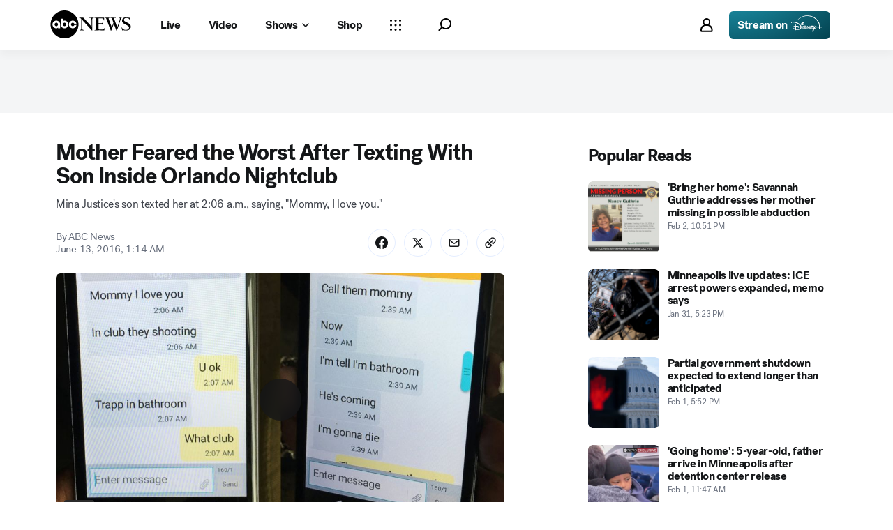

--- FILE ---
content_type: application/javascript
request_url: https://assets-cdn.abcnews.com/abcnews/d0c53b167928-release-01-20-2026.5/client/abcnews/abcnews-af58b0bb.js
body_size: 52617
content:
(self.webpackChunkabcnews=self.webpackChunkabcnews||[]).push([[5010],{67717:function(e,t,a){"use strict";a(52376),t.Z="theme-light"},37268:function(e,t,a){var n=a(52376);e.exports=n({Banner:{ODe:"RwfOr",xTE:"WeFep",fxt:"lZur",UIk:"FuEs",ppu:"jJYe",mmv:"FvpKZ",lsi:"iDuUZ",rZq:"MSCw",wGy:"WUJTg",ZgP:"iVWwl",vOX:"MMIJE",DGg:"cgiuW",hbN:"cEBYt",niK:"McMna",OTL:"ubPuV",PHC:"pdYhu",ZkX:"RBrva"},BannerHeadline:{jkD:"Ihhcd",ODe:"coDwW",nxE:"FNhiw",xTE:"xWwgP",OqY:"kgueg",ewt:"glfEG"},FilledArrowShortBannerHeadline:{xTE:"VnZii",RAa:"dXKvi",rPi:"hvuKQ",fWI:"xzkVM",TrP:"vwWtc",QNH:"tBmGP",BFk:"Fpzjj"},BannerLabel:{yIV:"mLASH",KDD:"awXxV",OqY:"ZfQkn",QWb:"jTJdZ",ROf:"AOgXG"},BreakingBanner:{mmO:"qCud",Kun:"cFpyv"},DevelopingBanner:{mmO:"VSCjQ",Kun:"pyUMa"},BannerIcon:{qVv:"eQDAs",eec:"CyWnV",mNU:"wLUXn",esc:"ICOPq",QWb:"CFZbp"},FilledArrowBanner:{TjK:"GerEc",PdC:"cYIZS",jrM:"FCccI",ZkX:"KxGAQ",OTL:"ESyQH",PHC:"FfVOu",niK:"ubOdK",iAU:"VYVEB",fCZ:"ldoIg",vRH:"ZVUja",nIN:"DwFPi",oCC:"QdhzE",bGS:"bezE",hZs:"hTkIA",WtJ:"ncWJv",Pzq:"TGkCP",ZgP:"OPZLb",Phu:"roxk",gCl:"uUoxr",Dol:"IQQhO",VcJ:"jSLgp",vOX:"REISC",UOQ:"xPHR",ywV:"UgZIS",Kun:"prhbG",UwP:"uqpsu"},FilledArrow:{mmO:"ekpMI",ODe:"AaEYT",qVv:"FIHSN",eec:"nzSsw",xer:"eqlKS",Syd:"CkXFa",GOL:"NwgWd",VLk:"gwIzx",JEw:"phAqR",noy:"iVxOJ",lsi:"JqgyV",eLD:"lquBH",SSM:"DPQvG",edI:"tZjV"},BouncingArrow:{HZc:"RoPST",XLX:"HAbyq"},TallBanner:{PHC:"XNQOU",niK:"yTKXw",rqQ:"IUYQp",Pbu:"ZLGVw",aLt:"aBqvA",YEX:"gfpLg",ejB:"PXIyK",hyo:"hbSdJ",pag:"STRz",WGc:"CdttV",DGg:"ATlOu",DcS:"XPHIw",XZL:"TQZwH",gSN:"GHkAj",tiJ:"GmkHB",Klt:"JxBFL"},TallWhiteBanner:{kSj:"SopIp",BdN:"RoVrq",icz:"hGYt",Olw:"duDeN",zPp:"zZDch",xjL:"bhGEB",tmb:"tiYWG",hZO:"mUJZL",oDu:"vYlSm",NUR:"vOgc","ZA-":"nOXJq"},BannerContainer:{KDD:"VZTD",HVv:"nkdHX",yIV:"mLASH"},TallBannerLabel:{KDD:"VZTD",awr:"rEPuv",yIV:"oimqG",JEw:"oFFrS",vll:"eNwIo",gQn:"CifOK"},TallBannerText:{UIk:"ucZkc",nxE:"FNhiw",xTE:"xWwgP",vll:"eNwIo",gQn:"pKPD"}})},39076:function(e,t,a){var n=a(52376);e.exports=n({subNav:{},subNav__container:{tPD:"FFzr",DOT:"toCEN",hsv:"HoCuC",oVk:"iPGQF",XSE:"aiSnK",fRK:"mAQSS",SzP:"TBJtP",Njd:"HHUas",tKH:"WDXxD",cIq:"vnyQ",OZV:"AzPIi",wgC:"TdBeE",MPp:"ljeOi",niK:"UoVV",OTL:"XOPtI",PHC:"dSKvB",ZkX:"OTVer"},subNav__containerDark:{yGe:"eqxYX",tPD:"VSlLb",otA:"doojU",ipk:"iDvRK",tkS:"XTuGW",wtr:"bhSfk",pOG:"lCgHK",xDS:"rJoYN",xfp:"qwABU",SzP:"RuWlL",Njd:"tyUJk",tKH:"WDXxD",OZV:"EFzMt",wgC:"TdBeE",MPp:"ljeOi"},subNav__containerElection:{SzP:"abqhJ"},subNav__innerContainer:{krR:"OfbiZ",CJI:"gbxlc",Ttx:"OAKIS",tfn:"hFEuw",eLD:"EGdsb",VLk:"lqtkC",QWb:"glxIO",JEw:"HfYhe",esc:"vUYNV"},subNav__borderContainer:{ISb:"PCCvU"},subNav_Carousel:{KDD:"VZTD",ITq:"uYCRp"},subNav__borderContainerDark:{ISb:"VdsAo"},subNav__outer:{eec:"bmjsw",KDD:"hsDdd"},subNav__inner:{eec:"ihLsD",KDD:"VZTD",qVv:"BpsUW",yIV:"mLASH",fxt:"lZur",eLD:"EGdsb"},subNav__redLabel:{ODe:"upQuq"},subNav__redLabelDark:{ODe:"OLFWt"},subNav__blueLabel:{ODe:"FfGkL"},subNav__blueLabelDark:{ODe:"gKedY"},subNav__menu__item:{KDD:"VZTD",lhL:"wIPHd",oCD:"xTell"},subNav__menu__itemInner:{Syd:"rUrN",MiT:"ZaRVE",fxt:"lZur",KpO:"XYehN",esc:"MzatL"},subNav__menu__itemLabel:{KDD:"VZTD",lhL:"wIPHd",xer:"XOJqQ",mmv:"zJpbZ",ISb:"XBacV",ack:"AfYwC",yQd:"jZDG",wpT:"uZrWK",Gmt:"TElwm",sTM:"vrcYA",lVp:"ANbrE"},subNav__menu__item__label:{VLk:"rWlLJ",JEw:"SdlJl",esc:"JrdGN",QWb:"ijjhD",ODe:"Krqz",OqY:"ZfQkn"},subNav__menu__item__label__outside:{KDD:"UBzcV"},subNav__menu__item__label__inside:{KDD:"hLwJm"},subNav__menu__item__labelDark:{ODe:"rxwTc"},subNav__text__container:{eec:"bmjsw"},subNav__text:{jkD:"Ihhcd",ewt:"glfEG",OqY:"kgueg",ODe:"Krqz",KDD:"VZTD",awr:"PNNut"},subNav__textDark:{ODe:"MaGQQ"},subNav__separator:{eec:"RrTVU",qVv:"cYfNW",gKW:"rxkG",naZ:"LBnOL",nmU:"GmvuA",Vga:"ePTPn",VVf:"gFcWH",VLk:"GYydp",QWb:"jqNCG",JEw:"paZQx",esc:"vQPTh"},subNav__separatorDark:{gKW:"OOmzi"},subNavMenu__link:{xer:"EeYLf",Syd:"klTtn",BbS:"gqvTK",pgQ:"rXPFS",Ctr:"XANA",tPX:"mmTGz",Vfi:"JQiqM",LwS:"OXKHx",Dry:"pBQn",Pae:"eyDwZ"},subNavMenu__linkDark:{xer:"EeYLf",Syd:"klTtn",BbS:"yYcYX",pgQ:"clqqB",Ctr:"Azux",tPX:"ilHYI",Vfi:"AyfZ",LwS:"wWbe",Dry:"SQQcS",Pae:"COPgj"}})},33234:function(e,t,a){var n=a(52376);e.exports=n({ShowMore:{KDD:"VZTD",qVv:"fiKAF",HVv:"wTBri",yIV:"mLASH",esc:"ltDkr",lMM:"VXmaM",qEH:"hSaTE",lbY:"KjDCv",Msk:"USthO",fhE:"GZGrg",ATa:"wPoWH",dNn:"zkGBx",hLN:"qMcpI",HwP:"bolPS",OQb:"USGGB"},ShowMoreDark:{NGl:"bUvrK",FlB:"CxkJQ",oOh:"iQSvX",RDO:"FgbtC",qdy:"mmmCG",FlA:"pNvDV",iHX:"iEaNt",fhN:"iAzxg",HNP:"clrXg"},ShowMore__content:{fxt:"NqeUA",aCj:"tKgRv",awx:"kVPsQ",noy:"xMqoc",ppu:"YOODG",MiP:"ltOLV",Syd:"rUrN",soD:"meTqx",KDD:"VZTD",awr:"rEPuv",oCD:"xTell",UUc:"KqvdS",XQl:"EazMX",Oao:"kRfF",niK:"SQFkJ",OTL:"DTlmW",PHC:"GCxLR",ZkX:"JrdoJ"}})},71785:function(e,t,a){var n=a(52376);e.exports=n({NavFooterContainer:{fHB:"FvQLF",KDD:"VZTD",BQg:"JCmaI",HVv:"jIRH",eec:"bmjsw",fxt:"NqeUA",ZQI:"YjcrG",Mlb:"AEmtN"},NavFooterSocialContainer:{KDD:"VZTD",HVv:"nkdHX",krR:"OfbiZ",CJI:"gbxlc",Ttx:"OAKIS",Tnu:"qnvgf",wQx:"jPswJ",fbs:"cjWWo",BwY:"uhMiK",Dbj:"XpuYn",nnc:"sELaC",XDV:"iulOd",KvG:"NIuqO",nHZ:"CPCUl",naZ:"JKtQY",nmU:"hTrMO",Vga:"TfWTk",VVf:"zdod",VLk:"lqtkC",QWb:"glxIO",JEw:"HfYhe",esc:"vUYNV"},NavFooterSocialIconButton:{yIV:"mLASH",mmO:"nIHaL",Syd:"covHQ",ODe:"EyqJQ",KDD:"awXxV",qVv:"hyWKA",HVv:"jIRH",ZkX:"HEvIh",eec:"Cxsnp",Vyi:"rMiI",lKy:"yKCqF",VLk:"XOnVK",QWb:"lbOOl",JEw:"sfkEm",esc:"RDuhr"},NavFooterSocialIcon:{ODe:"kNmgU",qVv:"WzZhN",jkG:"aPaM",fxt:"lZur",MiP:"XvDD",eec:"dWZYc"},NavFooterSocialApps:{KDD:"VZTD",MiT:"ZaRVE"},NavFooterAppImage:{qVv:"hyWKA",dgo:"tgOW"},MegaMenuLegalContainer:{aCj:"Hlsmk",ODe:"CSwEM",eec:"ihLsD",wQx:"CldEy",mAX:"iZcQA",gVj:"CRXgJ",VpG:"RJDdc",KbW:"yIUtZ","A-D":"gElMT",niK:"eTtTr",OTL:"iolmo",PHC:"CyPQj",ZkX:"yTZJj"},MegaMenuLegalWrapper:{zYm:"TXVpI",KDD:"VZTD",BQg:"dlpLS",HVv:"jIRH",krR:"OfbiZ",CJI:"gbxlc",Ttx:"OAKIS",Viq:"xOzfr",VLk:"lqtkC",QWb:"glxIO",JEw:"HfYhe",esc:"vUYNV"},MegaMenuLegalCopyright:{ODe:"CSwEM",jkD:"uvrxY",ewt:"IpKpX",nnc:"rPLsU",aWb:"pQPqS",KvG:"IYEIp",nHZ:"cbCga",XDV:"XZhpq"},NavFooterLegalLinks:{KDD:"hsDdd",lIM:"NSTt",JEw:"hHgsh",VLk:"qgQYh",UIk:"FuEs",eec:"ihLsD",qxd:"RknZy",naZ:"sMdbW",nmU:"FSYrT",Vga:"qRwtu",VVf:"MjpIc"},CopyrightContainer:{ODe:"CSwEM",KDD:"HUcap",jkD:"uvrxY",ewt:"IpKpX",XBO:"BKvsz",qxd:"RknZy"},LegalLink:{ODe:"CSwEM",KDD:"awXxV",jkD:"uvrxY",ewt:"IpKpX",upB:"xnPPr",qmx:"bdDIO",VLk:"lqtkC",QWb:"HkWF",JEw:"oFFrS",esc:"kGyAC"}})},2682:function(e,t,a){var n=a(52376);e.exports=n({MegaMenu:{aCj:"vqaBj",KDD:"VZTD",awr:"rEPuv",noy:"vGlnz",jkD:"mdcjX",ewt:"PtlBk",DBl:"GpQCA",fxt:"NqeUA",UIk:"ucZkc",MiP:"dPABL",eec:"bmjsw",ppu:"wbWpO",qVv:"kQZIi",mTu:"uiHMX",VLk:"lqtkC",QWb:"HkWF",JEw:"HfYhe",esc:"kGyAC"},MegaMenuActive:{SAA:"wRmsm"},MegaMenuSection:{OiD:"goKox",KDD:"VZTD",BQg:"dlpLS",MiT:"jOnhj",eec:"bmjsw",DBl:"JWnqE",fxt:"lZur",krR:"OfbiZ",CJI:"gbxlc",Ttx:"OAKIS",wQx:"paLkn",fbs:"cjWWo",BwY:"xHeiH",Dbj:"XpuYn",VLk:"fJdcs",QWb:"glxIO",JEw:"MTjhY",esc:"vUYNV"},MegaMenuItemFooter:{jkD:"Ihhcd",ewt:"glfEG",OqY:"kgueg",xTE:"WeFep"},MegaMenuLink:{eec:"bmjsw",KDD:"hsDdd",rrz:"UbGlr",ODe:"Krqz",lkp:"mvfue",qmx:"MHApJ",zrR:"MobPk",xQs:"UtXTp",Mlg:"jbPL",iKq:"ulBfK"},MegaMenuColumnHeader:{jkD:"Ihhcd",ewt:"glfEG",JEw:"MTjhY"},MegaMenuColumnContainer:{AVU:"eCEEe",qus:"igVS",lvW:"aGwsS"},MegaMenuColumnContainerFooter:{AVU:"FBcXk",qus:"MJYfw",lvW:"CQdB"},MegaMenuColumnLinks:{MiT:"jOnhj",KDD:"VZTD",BQg:"JCmaI"},MegaMenuSearch:{qVv:"QNwmF",JEw:"MTjhY",eec:"bmjsw",Izn:"lTvq",Mwt:"rIWLA"}})},72268:function(e,t,a){var n=a(52376);e.exports=n({NavigationMenu:{rrz:"UbGlr",KDD:"VZTD",HVv:"jIRH",QWb:"jqNCG",fxt:"lZur",qVv:"QNwmF",Syd:"SrhIT",xTE:"CSJky",KFp:"zBzMt",uvD:"KklF",dvS:"bwJpP",mrj:"XQoIk",GtH:"kVrtp",gAN:"HdbdF",TFX:"LNPNz",qWh:"DErmI",VhI:"QKjAZ",niK:"zyWBh",OTL:"HZYdm",PHC:"KUWLd",ZkX:"ghwbF"},NavigationMenuDark:{oob:"cnsLS",gND:"WQUhU",uvD:"MELDj",dvS:"bwJpP",twC:"vwGjj"},NavigationLogoLg:{rsy:"Hxa-d",qVv:"QNwmF",XBO:"CKa-dw"},NavigationLogoSm:{rsy:"Hxa-d",KDD:"NzyJW",qVv:"hyWKA",XBO:"BKvsz"},NavigationLogoContainer:{KDD:"VZTD",yIV:"mLASH"},NavigationMenuIcon:{eec:"xwYCG",qVv:"chWWz",aCj:"sCEmH",KDD:"awXxV",fxt:"lZur",zgD:"dnyYA",mhE:"SGbxA",xTE:"CSJky",Syd:"klTtn",SOm:"PMtn",qrt:"qNrLC",VLk:"PriDW",QWb:"HkWF",JEw:"oFFrS",esc:"kGyAC"},NavigationMenuIconDefault:{TqW:"TqWpy",sjc:"hDYpx",cBf:"LEjY",Nuy:"VMTsP",anM:"AqjSi",ZpP:"FMIde",hbz:"MdvlB",obW:"SwrCi"},NavigationMenuIconDark:{aCj:"xItUF",TqW:"TqWpy",sjc:"hDYpx",cBf:"LEjY",Nuy:"VMTsP",anM:"AqjSi",ZpP:"krKko",hbz:"MdvlB",obW:"SwrCi"},NavigationMenuIconActive:{aCj:"GhpFi",ODe:"EyqJQ",VfW:"KUSik",SOm:"RneNA",IRi:"widQc",qrt:"ylhZt"},ProfileGroup:{KDD:"VZTD",yIV:"mLASH"},Search:{nxE:"BcIWk",OqY:"kgueg",ewt:"sXSFR",KDD:"VZTD",yIV:"mLASH"},SearchIconContainer:{OiD:"iEHPA",Syd:"dIEoT",ByE:"GPPpa",CvP:"gSPsp",KFp:"SWbaC",qWh:"wHcjH",gAN:"HdbdF",TFX:"LNPNz",niK:"hCeOI",OTL:"HZYdm",PHC:"RlSzs",ZkX:"ghwbF"},SearchIconContainerDark:{OiD:"iEHPA",Syd:"dIEoT",gdz:"AOSPR",KFp:"djgRF",uvD:"MELDj",dvS:"bwJpP",mrj:"a-DrgQ",niK:"hCeOI",OTL:"HZYdm",PHC:"RlSzs",ZkX:"ghwbF"},SearchTrigger:{rrz:"UbGlr",wNx:"FqYsI",DIS:"eRSM",VpE:"gSlSZ",KDD:"hsDdd",fxt:"lZur"},SearchTriggerDefault:{eec:"xOPbW",qVv:"kDSxb",ptQ:"dlJpw"},ProfileButton:{rrz:"UbGlr",KDD:"awXxV",fxt:"lZur",qVv:"QNwmF",eec:"mhCCg",Syd:"SrhIT",xTE:"CSJky",ODe:"guRMk",KFp:"YYitq",uvD:"KklF",dvS:"bwJpP",mrj:"HZzrH",GtH:"JmTHi",gAN:"HdbdF",TFX:"LNPNz",qWh:"kZRA-D",VhI:"RVkGC",niK:"SQFkJ",OTL:"DTlmW",PHC:"GCxLR",ZkX:"JrdoJ"},ProfileButtonDark:{rrz:"UbGlr",KDD:"awXxV",fxt:"lZur",qVv:"QNwmF",eec:"mhCCg",Syd:"SrhIT",xTE:"CSJky",ODe:"HjEAr",KFp:"djgRF",uvD:"MELDj",dvS:"bwJpP",mrj:"a-DrgQ",niK:"SQFkJ",OTL:"DTlmW",PHC:"GCxLR",ZkX:"JrdoJ"},ProfileButtonIcon:{qVv:"kDSxb",eec:"xOPbW",ptQ:"dlJpw"}})},44754:function(e,t,a){var n=a(52376);e.exports=n({NotificationToggle:{MYB:"pUg",Gbf:"fKCue",rgu:"aQXfj",Qly:"gEZwH",alA:"ABFWY",qrR:"mDAA",fvH:"birBS",wZL:"psktB",BSU:"cTPvs",nwo:"FrZtO",Xkn:"STwqI",hjJ:"OyRoU",cPj:"AsJEA",hMT:"jKztL",bwE:"zITHY",lmn:"QsuJi",ACm:"HLRgg",OIb:"uffVi",VdB:"ZHbF",kDi:"lqsR",BeH:"MZlf",yIV:"mLASH",eec:"bmjsw",HVv:"nkdHX",MiT:"iWsVU"},toggleTrack:{DBl:"GpQCA",UVG:"iQYLv",uUD:"Hzybm",yIn:"FXbzl",MHg:"wmIov",sSY:"iOfBQ",kWR:"wDaTB"},toggle:{VLk:"qnNX",QWb:"XQRjc",JEw:"frSWj",esc:"kGyAC"}})},39889:function(e,t,a){var n=a(52376);e.exports=n({SearchInput__Wrapper:{fxt:"lZur",ppu:"WUEVL"},SearchInput__Form:{KDD:"VZTD",yIV:"mLASH",jsn:"sUvWB",Btk:"vUUyU",WPN:"OumpJ",MrQ:"ujqQn"},SearchInput__Input:{jkD:"oQtGj",ewt:"MJZCF",ODe:"FBHQX",edk:"tuAKv",mmO:"LNpe",ZkX:"UXvPY",eec:"bmjsw",xTE:"MaMLL",Syd:"XfAwD",soD:"rShg",LtX:"BcrxA",Btk:"UFezH",dsd:"tchsS",Iso:"KfJNy",gAN:"xUhcs",TFX:"LNPNz",niK:"upILZ",OTL:"jikui",PHC:"ofVjp"},SearchInput__InputError:{soD:"mJGyv",dsd:"uTqdd",Iso:"DaxZT"},SearchInput__SpyGlass:{szs:"qfWOC",qVv:"kahOz",eec:"xwYCG",wNx:"FqYsI",DIS:"eRSM",VpE:"gSlSZ",fxt:"NqeUA",npO:"kBdmn",KDD:"hsDdd",esc:"ICOPq",jkG:"kdZVb"},SearchInput__CloseIcon:{szs:"eRmfY",qVv:"kahOz",eec:"xwYCG",wNx:"FqYsI",DIS:"eRSM",VpE:"gSlSZ",QWb:"jTJdZ",KDD:"hsDdd",fxt:"NqeUA",jYE:"jMUwM",rrz:"UbGlr",zrM:"IeYSk",TVx:"KGRTl",gAN:"uhOMi",TFX:"LNPNz",UMU:"IWUsQ"},SearchInput__Submit:{mmO:"yBDjf",Syd:"rUrN",soD:"nsLyd",ODe:"nRUlO",qVv:"hyWKA",eec:"nGRv",jkD:"Ihhcd",UIk:"FuEs",xTE:"WeFep",ewt:"mBCTW",esc:"vUYNV",fxt:"NqeUA",jYE:"UzzHi",QWb:"CFZbp",rrz:"UbGlr",uMt:"eZqMJ",lKy:"wqiYy",ubx:"ZzaiI",gAN:"kLWHx",TFX:"LNPNz",XBO:"CKa-dw",niK:"UoVV",OTL:"ACtel",PHC:"dSKvB",ZkX:"hBmQi"},SearchInput__Dropdown:{eec:"bmjsw",mmO:"Bmkuh",fxt:"lZur",ppu:"PFiZn",noy:"HvxX",Syd:"GxjH",qLK:"TzFuW",MiP:"dZUXC",niK:"MSvKb",OTL:"dYjA",PHC:"FfVOu",ZkX:"AgzlP"},SearchInput__SuggestedText:{VLk:"iNjCR",ODe:"FBHQX",jkD:"oQtGj",xTE:"GSjVX",ewt:"MJZCF",rrz:"UbGlr"},SearchInput__SuggestedLink:{oRQ:"axzqK",qmx:"MHApJ",zrM:"Iwnsv",gAN:"uhOMi",TFX:"LNPNz",TVx:"QkEwu"},Search__Input__Label:{jkD:"oQtGj",OqY:"hfDkF",xTE:"GSjVX",ewt:"nyteQ",ODe:"FBHQX",JEw:"oFFrS",eec:"bmjsw"},Search__Input__LabelError:{ODe:"upQuq",VLk:"PriDW",JEw:"JEwdK"}})},39909:function(e,t,a){var n=a(52376);e.exports=n({LastPanel:{mmv:"NceEa"},LinkPanel:{mmv:"rIaUl",ODe:"jelnE"},LinkPanelHeader:{soD:"WIKQ",QYy:"xAXie",niK:"UoVV",OTL:"WtEci",PHC:"dSKvB",ZkX:"seFhp"},LinkPanelName:{ODe:"EyqJQ",KDD:"hsDdd",nxE:"BcIWk",OqY:"ZfQkn",UIk:"pgHdv",DEv:"uCNn",Viq:"KjgPP",aik:"YsrfZ"},LinkPanelOpen:{ODe:"EUvkw"},LinkPanelsContainer:{KDD:"VZTD",awr:"rEPuv",MiT:"WJKOb",eec:"bmjsw"},NavArrow:{RPH:"VjqXl",WaH:"xyojm"}})},47273:function(e,t,a){var n=a(52376);e.exports=n({ColumnContainer:{KDD:"VZTD",awr:"rEPuv",MiT:"lkOQs",fxt:"lZur",UIk:"ucZkc"},"ColumnContainer-Company":{eec:"WENxM",dJw:"bAqQC"},"ColumnContainer-Shows":{eec:"YwGnv",VIT:"bQa-dP",DrP:"xpiQy"},"ColumnContainer-Topics":{eec:"kWHFX",dJw:"olqFS",DrP:"GZmka"},ColumnHeader:{ODe:"nRUlO",nxE:"vXNku",OqY:"ZfQkn",xTE:"IRRTx",ewt:"AvlKL"},ColumnLinks:{KDD:"VZTD",awr:"rEPuv",MiT:"jOnhj",nxE:"vXNku",OqY:"kgueg",xTE:"IRRTx",ewt:"AvlKL"},ColumnsContainer__Tablet:{KDD:"VZTD",awr:"HNQqj"},CopyrightContainer:{ODe:"YiFgv",KDD:"HUcap",qxd:"RknZy",XBO:"BKvsz"},CopyrightInfo:{KDD:"HUcap",XBO:"BKvsz",naZ:"ODlyb"},Divider:{aCj:"WiMyE",qVv:"OlQi",eec:"bmjsw"},LegalLink:{ODe:"YiFgv",upB:"ZIakc",qmx:"hLxI"},SEOFooter:{mmO:"aUEAn",KDD:"VZTD",HVv:"jIRH",VLk:"iVkDI",xPv:"EtpKY",aWb:"buXCg",naZ:"ODlyb"},SEOFooterAppImage:{qVv:"hyWKA",dgo:"tgOW"},SEOFooterContent:{TjK:"GerEc",PdC:"cYIZS",exF:"rgpgA",KDD:"VZTD",awr:"rEPuv",MiT:"lmoZC",eec:"VeYbi",xer:"ytFwK",UIk:"FuEs",iAU:"VYVEB",fCZ:"ldoIg",vRH:"ZVUja",nIN:"WByYH",jca:"jNfdF",bGS:"bezE",hZs:"saUCm",XYY:"GHXYg",uqW:"lXTjJ"},SEOFooterLegalContainer:{ODe:"YiFgv",KDD:"VZTD",awr:"rEPuv",nxE:"YgZJv",OqY:"kgueg",MiT:"ozSQ",ewt:"IuNER",xTE:"hjmNA"},SEOFooterLegalLinks:{KDD:"VZTD",MiT:"ofoqq",HVv:"jIRH",lhL:"UeCOM",VSW:"AfwKI"},SEOFooterLegalLinksContainer:{KDD:"VZTD",awr:"rEPuv",MiT:"WJKOb",uqW:"lXGMS"},SEOFooterLinks:{KDD:"VZTD",awr:"HNQqj",MiT:"WJKOb",cvT:"QzqJI"},SEOFooterLinksContainer:{MiT:"FKePQ",KDD:"VZTD",efo:"oLgZF",OXs:"rnBlN",bTA:"NipJX",BUH:"XbFZM",hSX:"lqFxa"},SEOFooterLogoLink:{KDD:"awXxV"},SEOFooterLogoLinkContainer:{KDD:"VZTD",awr:"rEPuv"},SEOFooterSocialApps:{KDD:"VZTD",MiT:"WJKOb"},SEOFooterSocialContainer:{KDD:"VZTD",rav:"ONrI",fWI:"EOewI",TrP:"vwWtc",Pic:"jrqIJ",DSY:"vhIWe",uqW:"lXGMS"},SEOFooterSocialIcon:{ODe:"kNmgU",qVv:"WzZhN",eec:"dWZYc"},SEOFooterSocialIconButton:{yIV:"mLASH",mmO:"iJVrZ",Syd:"covHQ",ODe:"EyqJQ",KDD:"VZTD",qVv:"hyWKA",HVv:"jIRH",eec:"Cxsnp",Vyi:"CooTi",lKy:"SLrxh"},SEOFooterSocialIcons:{KDD:"VZTD",MiT:"qmAeQ"},SEOFooterSocialLegalContainer:{KDD:"VZTD",awr:"rEPuv",MiT:"lkOQs",naZ:"NXvTK"},SEOFooterTrackedLink:{ODe:"YiFgv",KDD:"hsDdd",xTE:"WeFep",UIk:"ucZkc",eec:"bmjsw",Vga:"EsMmH",upB:"ZIakc",qmx:"hLxI",TVx:"UCWTg",gAN:"kMnof"},SEOFooter_Logo:{szs:"hNmWH",ssw:"Exkjk",AuD:"dJFon",eec:"YtQFZ",dJw:"wZmtr"}})},83426:function(e,t,a){var n=a(52376);e.exports=n({ShowMore:{OqY:"KMaNk",VLk:"MbLMu",myU:"VLVAC","aA-":"jxXJG",BTm:"ytxiU",ewI:"eDgTr",LYg:"UzoSg",zev:"WSpwE",qIy:"oNJTb",uzg:"JtrsC",Wsn:"QqyPT",juA:"SOKFW",dWL:"PUIWH",ZCo:"ZFHha",iVD:"VXRxV",fYf:"ZwHkE",ERB:"vBRjT"},ShowMoreDark:{OqY:"LullB",qIy:"oNJTb",uzg:"rfvG",Wsn:"XpLwY",juA:"NDMPo",dWL:"EqqCk",ZCo:"jPfvU",iVD:"KdAhK",fYf:"TCiru",Grs:"LBOxM",ERB:"vBRjT"},ShowMoreClicked:{OqY:"KMaNk",qIy:"nnvJO",uzg:"niVfx",Wsn:"QqyPT",juA:"SOKFW",dWL:"PUIWH",ZCo:"ZFHha",iVD:"VXRxV",fYf:"ZwHkE",ERB:"vBRjT",gNz:"eWkuN"},ShowMoreClickedDark:{OqY:"LullB",qIy:"MnHuP",uzg:"rfvG",Wsn:"XpLwY",juA:"NDMPo",dWL:"EqqCk",ZCo:"jPfvU",iVD:"KdAhK",fYf:"TCiru",Grs:"LBOxM",ERB:"vBRjT",gNz:"eWkuN"},ShowMoreNotInline:{fnS:"fQwFo"},ShowMoreInline:{JEw:"sygZF",Pnw:"NCSdN",TeP:"UWjS",BTm:"ytxiU",LYg:"UzoSg",rHE:"fdVpB",wxN:"Hejqd",qIy:"nnvJO",uzg:"niVfx",Wsn:"QqyPT",juA:"SOKFW",dWL:"kQVEy",ZCo:"hbjVx",iVD:"VXRxV",fYf:"ZwHkE",Grs:"HZiUu",ERB:"vBRjT"},Icon:{esc:"ZEodN",KDD:"VZTD",yIV:"mLASH",HVv:"jIRH",qVv:"cYfNW",eec:"dpDOL"}})},24428:function(e,t,a){let n=a(68561),i=a(85335),s=i.SB_DISTRO_API_META,o=i.QA_DISTRO_API_META,r=i.PROD_DISTRO_API_META,l=i.SB_DISTRO_API_FEED,c=i.QA_DISTRO_API_FEED,p=i.PROD_DISTRO_API_FEED,d=i.SB_DISTRO_CONFIG_API,u=i.QA_DISTRO_CONFIG_API,m=i.PROD_DISTRO_CONFIG_API,h=i.SB_DISTRO_SEARCH_API,g=i.QA_DISTRO_SEARCH_API,v=i.PROD_DISTRO_SEARCH_API,f=i.SB_DISTRO_RECOMMEND_API,_=i.QA_DISTRO_RECOMMEND_API,b=i.PROD_DISTRO_RECOMMEND_API,N=i.DEV_NEWS_API_HOST_BACK,S=i.DEV_NEWS_API_HOST_FRONT,x=i.PREVIEW_NEWS_API_HOST_BACK,k=i.PREVIEW_NEWS_API_HOST_FRONT,y=i.SB_JUNO_API_HOST,w=i.QA_JUNO_API_HOST,T=i.PROD_JUNO_API_HOST,D=i.CDN_HOST,j=i.getSiteBaseUrl("production"),I=i.PCC_HOST,C=i.QA_CDN_HOST,E=i.QA_NEWS_API_HOST_BACK,A=i.SB_NEWS_API_HOST_FRONT,O=i.QA_NEWS_API_HOST_FRONT,P=i.QA_UFIRST_URL,L=i.SB_CDN_HOST,M=i.PLETHORA_HOST,R=i.DEV_PLETOHRA_HOST,B=a(11593),W=B.chambers,F=B.YEAR,H=W.CHAMBER,U=i.SITE_UFIRST_URL,V="abbrev",z="after",K="_apiEnv",q="aspectRatio",Z="editorialLimit",Y="group",G="id",Q="internal",J="limit",X="limitedbynumberitems",$="list",ee="offset",te="party",ae="_preview",ne="property",ie="section",se="segment",oe="/",re="snapshot",le="sort",ce="type",pe="types",de="from",ue="platform",me="brand",he="show",ge="start",ve="template",fe={sb:s,local:r,development:r,qa:o,production:r,preview:r},_e={sb:l,local:p,development:p,qa:c,production:p,preview:p},be={sb:d,local:m,development:m,qa:u,production:m,preview:m},Ne={sb:h,local:v,development:v,qa:g,production:v,preview:v},Se={sb:f,local:b,development:b,qa:_,production:b,preview:b},xe={development:N,sb:E,qa:E,production:j,preview:x},ke={development:S,sb:E,qa:O,production:j,preview:k},ye={development:S,qa:O,production:j,preview:x},we={development:U,preview:U,qa:P,production:U},Te={sb:L,development:L,preview:L,qa:C,production:D},De={sb:I,development:I,preview:I,qa:I,production:I},je={sb:R,development:R,preview:R,qa:R,production:M},Ie={development:T,sb:y,qa:w,production:T},Ce={sb:A,local:oe,development:oe,qa:O,production:oe,preview:oe};e.exports=function(){return{news:{resources:{story:{path:"/{apiRoot}/news/{contentType}/{id}",supportedParams:["apiRoot","contentType",G,"entryId",J,ee,"showPublishedEntries",q]},topics:{path:"/meta/alertTagDetail",supportedParams:["alertTag",J,ee]},search:{path:"meta/api/search",supportedParams:["q",ne,ce,"tag",ie,"rightsHolder",z,ee,J,le,"snippet","disallowFEP","totalrecords"]},rsidxFeed:{path:"/rsidxfeed/{id}/json",supportedParams:[G,$,se,Y,X,Q]},rsidxFeedPubkey:{path:"/rsidxfeed/section/{section}/json",supportedParams:[ie,$,se,Y,X,"subsection",Q]},xmldataFeed:{path:"/xmldata/feed/channel",supportedParams:["sid",$,"view"]},author:{path:"/gemini/author/{name}",supportedParams:["name",le,ie,ce,J,z,ee]}},backHosts:xe,frontHosts:xe},distrometa:{authz:!0,resources:{article:{path:"/v1/article/id/{id}",supportedParams:["id","platform","brand","contents","_preview","_bypasscache","translation"]},bnArticle:{path:"/v1/article/id/{id}",supportedParams:["id","platform","brand","contents","_preview","_bypasscache","translation"]},gallery:{path:"/v1/gallery/id/{id}",supportedParams:["id","platform","brand","contents","_preview","_bypasscache"]},video:{path:"/v1/video/id/{id}",supportedParams:["id","platform","brand","contents","_preview","_bypasscache"]},blog:{path:"/v1/blog/id/{id}",supportedParams:["id","platform","brand","contents","_preview","_bypasscache","translation","limit","offset",re,"videos","embedded","keyevents","entries","pinnedposts","focus","featuredmedia","contributors","entry-offset"]},bnBlog:{path:"/v1/blog/id/{id}",supportedParams:["id","platform","brand","contents","_preview","_bypasscache","translation","limit","offset",re,"videos","embedded","keyevents","entries","pinnedposts","focus","featuredmedia","contributors","entry-offset"]},blogentry:{path:"/v1/blogentry/id/{id}",supportedParams:["id","platform","brand","contents","_preview","_bypasscache","translation","videos","embedded","entry-offset"]},node:{path:"/v1/node/id/{id}",supportedParams:["id","platform","brand","contents","_preview","_bypasscache","translation","videos","embedded","entry-offset"]},authorIndex:{path:"/v1/contributor/all",supportedParams:["id","platform","brand","contents","_preview","_bypasscache"]},contributorMeta:{path:"/v1/contributor/path",supportedParams:["platform","brand","path","_preview","_bypasscache"]},contributorFeed:{path:"/v1/contributor/feed",supportedParams:["platform","brand","name","limit","offset","type","section","start","end","sort","_preview","_bypasscache"]}},backHosts:fe,frontHosts:fe},distrofeed:{authz:!0,resources:{home:{path:"/v1/page/id/abcnews-homepage-{id}",supportedParams:["id","platform","brand","contents","_preview","_bypasscache","translation"]},section:{path:"/v1/page/name/{section}",supportedParams:["section","platform","brand","contents","_preview","_bypasscache","translation"]}},backHosts:_e,frontHosts:_e},distroconfig:{authz:!0,resources:{configuration:{path:"/v1/configuration/id/{id}",supportedParams:["id","platform","brand","_preview","_bypasscache"]},bnConfiguration:{path:"/v1/configuration/id/{id}",supportedParams:["id","platform","brand","_preview","_bypasscache"]},navigationConfiguration:{path:"/v1/configuration/id/{id}",supportedParams:["id","platform","brand","_preview","_bypasscache"]},CTABannerConfiguration:{path:"/v1/configuration/id/{id}",supportedParams:["id","platform","brand","_preview","_bypasscache"]},surveyConfiguration:{path:"/v1/configuration/id/{id}",supportedParams:["id","platform","brand","_preview","_bypasscache"]},bopElectionsConfiguration:{path:"/v1/configuration/id/{id}",supportedParams:["id","platform","brand","_preview","_bypasscache"]},electionSubNavConfiguration:{path:"/v1/configuration/id/{id}",supportedParams:["id","platform","brand","_preview","_bypasscache"]},UEWConfiguration:{path:"/v1/configuration/id/{id}",supportedParams:["id","platform","brand","_preview","_bypasscache"]},promoConfiguration:{path:"/v1/configuration/id/{id}",supportedParams:["id","platform","brand","_preview","_bypasscache"]}},backHosts:be,frontHosts:be},distrosearch:{authz:!0,resources:{tag:{path:"/v1/search/tag/{id}",supportedParams:["id","platform","brand","types","limit","editorialLimit","_preview","_bypasscache"]},search:{path:"/v1/search/text/{query}",supportedParams:["query","platform","brand","types","show","section","start","end","sort","limit","editorialLimit","_preview","_bypasscache","offset","template"]},predictive:{path:"/v1/search/predictive/{query}",supportedParams:["query","platform","brand","types","show","section","start","end","sort","limit","editorialLimit","_preview","_bypasscache","template"]}},backHosts:Ne,frontHosts:Ne},distrorecommend:{authz:!0,resources:{similar:{path:"/v1/recommender/similar/abcn/{campaign}",supportedParams:["id","platform","brand","_preview","_bypasscache","campaign","content","limit","filter","promotion"]},trending:{path:"/v1/recommender/trending/abcn/{campaign}",supportedParams:["id","platform","brand","_preview","_bypasscache","campaign","limit","filter","promotion"]},personalize:{path:"/v1/recommender/personalize/abcn/{campaign}",supportedParams:["campaign","deviceType","excludeContent","filter","geoDMA","limit","platform","promotion","SWID"]}},backHosts:Se,frontHosts:Se},newsfeed:{resources:{articleList:{path:"rsdocument-newsfeed/desktop_newsfeed_ab_refer_facebook-{id}",supportedParams:[G,"size","exclude",ee]}},backHosts:xe,frontHosts:ke},news_web:{resources:{breakingNewsJS:{path:"/beta/json/live",supportedParams:[]},video:{path:"/video/itemfeed",supportedParams:[G,q]}},backHosts:ye,frontHosts:ye},ufirst:{resources:{ufirstService:{path:"/news/{type}/",supportedParams:[ce,"env"]}},backHosts:we,frontHosts:we},elections:{resources:{stateResults:{path:"/elections/national/{year}/primaries/state_results/{abbrev}.json",supportedParams:[F,V]},delegateCount:{path:"/elections/national/{year}/primaries/delegate_count.json",supportedParams:[F]},calendar:{path:"/elections/national/{year}/primaries/calendars/{party}.json",supportedParams:[F,te]},resultsDropdown:{path:"/elections/national/{year}/primaries/dropdown/{party}.json",supportedParams:[F,te]},multiState:{path:"/elections/national/{year}/primaries/multi_state_results/{party}/{date}.json",supportedParams:[F,"date",te]},fantasyMap:{path:"/elections/national/2024/general/v1/fantasy-maps.json",supportedParams:[]},balanceOfPower:{path:"/elections/national/{year}/general/v1/balance-of-power.json",supportedParams:[F]},specialBalanceOfPower:{path:"/elections/national/{year}/general-special/v1/balance-of-power.json",supportedParams:[F]},universalWidget:{path:"/elections/national/2020/general/v1/balance-of-power.json",supportedParams:[],cache:"max-age=60"},nationalMap:{path:"/elections/national/{year}/general/v1/maps/{chamber}.json",supportedParams:[F,H]},specialNationalMap:{path:"/elections/national/{year}/general-special/v1/maps/{chamber}.json",supportedParams:[F,H]},raceRatings:{path:"/elections/national/{year}/general/v1/ratings/{chamber}.json",supportedParams:[F,H]},generalStateResults:{path:"/elections/national/{year}/{type}/v1/maps/states/{abbrev}/{chamber}.json",supportedParams:[V,H,F,ce]},generalSpecialStateResults:{path:"/elections/national/{year}/{type}/v1/maps/states/{abbrev}/{chamber}.json",supportedParams:[V,H,F,ce]},issue:{path:"/elections/national/{year}/{type}/v1/maps/states/{abbrev}/issue.json",supportedParams:[V,F,ce]},nationalExitPolls:{path:"/elections/national/{year}/general/v1/exit-polls/national/{chamber}.json",supportedParams:[H,F]},stateExitPolls:{path:"/elections/national/{year}/{type}/v1/exit-polls/states/{abbrev}/{chamber}.json",supportedParams:[V,ce,H,F]},specialStateExitPolls:{path:"/elections/national/{year}/general-special/v1/exit-polls/states/{abbrev}/{chamber}{seat}.json",supportedParams:[V,H,"seat",F]},racesToWatch:{path:"/elections/national/{year}/{type}/v1/feed/{chamber}.json",supportedParams:[F,H,ce]},keyRaces:{path:"/elections/national/{year}/{type}/v1/competitive/{chamber}.json",supportedParams:[H,F,ce]},specialKeyRaces:{path:"/elections/national/{year}/{type}/v1/competitive/{chamber}.json",supportedParams:[F,H,ce]},historicalRaces:{path:"/elections/national/{year}/general/v1/historical/states/{abbrev}.json",supportedParams:[F,V]},fiveThirtyEightPollAvgs:{path:"/elections/national/{year}/{type}/v1/candidate-polling.json",supportedParams:[F,ce]},uew:{path:"/elections/national/{year}/{type}/v1/feed/{chamber}.json",supportedParams:[F,H,ce]},polls:{path:"/elections/national/{year}/{type}/v1/maps/polls.json",supportedParams:[F,ce]}},backHosts:Te,frontHosts:Te},pcc:{resources:{airings:{path:"/video/api/airings",supportedParams:["apikey","at","network","rows","isPlayable",de,"to","TZ"]}},backHosts:De,frontHosts:De},covidTracker:{resources:{stateResults:{path:"/covidtracker/v1/maps/states/{abbrev}.json",supportedParams:[V]},nationalResults:{path:"/covidtracker/v1/maps/national.json",supportedParams:[]}},backHosts:Te,frontHosts:Te},personalization:{resources:{plethora:{path:"/api/v1",supportedParams:[]}},backHosts:je,frontHosts:je},juno:{resources:{list:{path:"/v3/{station}/list",supportedParams:["key","station","q","syndication",ne,"values",J,de,"translation","topic","tag","place","slug","full","sections","excludeOrigins","curatedLimit",pe]}},backHosts:Ie,frontHosts:Ie},fittProxy:{resources:{personalizationProxy:{path:"/proxy/personalization",supportedParams:["experiment_id",G,"test_group_id"]},federationP13n:{path:"/proxy/federation/personalization"},addUserPreference:{path:"/proxy/federation/addUserPreference"},removeUserPreference:{path:"/proxy/federation/removeUserPreference"},getPreferences:{path:"/proxy/federation/getPreferences"},getVideo:{path:"/proxy/distro/getVideo",supportedParams:[G,ae,K]},getConfig:{path:"/proxy/distro/getConfig",supportedParams:[G,ae,K]},tagSearch:{path:"/proxy/distro/search/tag",supportedParams:[G,K,Z,J,pe]},blog:{path:"/proxy/distro/blog"},personalize:{path:"/proxy/distro/personalize",supportedParams:["campaign","deviceType","excludeContent","filter","geoDMA","limit","platform","promotion","SWID"]},uew:{path:"/proxy/elections/uew",supportedParams:[F,ce,H,K,"liveBlogId"]},search:{path:"/proxy/distro/search/",supportedParams:["query",ue,me,pe,he,ie,ge,"end",le,K,Z,J,pe,ee,ae,ve]},predictiveSearch:{path:"/proxy/distro/search/predictive/",supportedParams:["query",ue,me,pe,he,ie,ge,"end",le,K,Z,J,pe,ae,ve]},contributor:{path:"/proxy/distro/contributor/feed",supportedParams:["platform","brand","name","limit","offset","type","section","start","end","sort","_preview","_bypasscache"]}},backHosts:Ce,frontHosts:Ce},federation:n}}},68561:function(e,t,a){var n=a(70822),i=n.appName,s=n.hosts,o=`/graphql/${i}/{version}/{queryName}`,r=["_useLocal","queryName","version","entityId","queryInput","prefs","pref"],l={gateway:{path:"/graphql"},personalization:{path:o,supportedParams:r},addUserPreference:{path:o,supportedParams:r},removeUserPreference:{path:o,supportedParams:r},getPreferences:{path:o,supportedParams:r},similarity:{path:o,supportedParams:["_useLocal","queryName","version","id","templateName"]}};e.exports={authz:!0,resources:l,backHosts:s,frontHosts:s}},70822:function(e,t,a){var n=a(34155),i=a(20398),s="https://abcnews-gateway.platform.distribution.dtcisb.technology/graphql",o="https://abcnews-gateway.platform.distribution.dtci.technology/graphql",r="https://admin-gateway.platform.distribution.dtcisb.technology/graphql",l="https://admin-gateway.platform.distribution.dtci.technology/graphql",c=`${i&&i.envName||"prod"}-${n.env.DOCKER_TAG}`,p={development:s,qa:"https://abcnews-gateway.platform.distribution.dtciqa.technology/graphql",prod:o,sb:s,preview:o,local:{development:r,qa:"https://admin-gateway.platform.distribution.dtciqa.technology/graphql",prod:l,sb:r,preview:l}};e.exports={appName:"com.disney.abc.abc-news",GATEWAY_RESOURCE:"gateway",hosts:p,queryPath:["src","api","federation","service","queries"],version:c}},32613:function(e,t,a){var n=a(54956),i=a(54410).Tt,s=a(24428),o=a(64103)(),r=new n({config:s(),requestHandler:i(o)});e.exports=r},3513:function(e,t,a){var n,i,s,o,r,l,c,p,d,u=a(6963),m=a(50239),h=a(53781).Engine,g=a(84967),v=a(94835),f=a(92509),_=a(22826),b=a(23992),N=a(80008),S=a(34248),x=a(27361),k=a(54179).p13nStore,y=a(78567).Z,w=a(53169).getActualSWIDorUNID,T=a(69744),D=a(25280).shouldReload,j=T.createObservableGuest();function I(){u.apply(this,arguments)}b.setConfiguration({library:N}),n=w(),I[m.PROTO]={shouldNavigate:function(e){let t,a=this.state,n=a&&a.routing,i=x(a,"page.transition.reload");if(t=D(n,e,i),i){let a=new h(S.toJS(i)).run(e,n);t=m.cbool(a)}return t&&g.scrollTo(0,0),!t},listen:function e(t){var a=this&&this.state,n=a&&a.routing,i=n&&n.location,s=i&&i.pathname,o=t&&t.hash;if(s===(t&&t.pathname)&&""!==o)return!1;window.scrollTo(0,0),this.super(e).apply(this,arguments)}},m.inherits(I,u),d=new I({ErrorMessage:f,Shell:v,routes:_}),i=d&&d.state,s=x(i,"routing.params"),o=i&&i.app,r=o&&o.envName,l=o&&o.flags,c=l&&l.nav,p={envName:r},async function(){await y.initVideoStore(r,s),c&&(d.stores={guest:j,user:S.observable({p13n:k(n,p,i,s,j)})}),d.stores=Object.assign(d.stores,{video:y.data}),d.start()}()},53169:function(e,t,a){let n=a(50239),i=a(98824),s=i.localStorage,o=i.sessionStorage,r=new(a(77424)),l=n.cstr,c=a(76899),p=c.AD_BLOCK_KEY,d=c.PREV_PAGE_URL,u={ABCN_ALERTS_HIDE:"abcn_alerts_hide",AUTO_REFRESH:"abcn-auto-refresh",LATEST_CONTENTS:"latestContents",PREV_PAGE:"abcnews-prev-page",PREV_URL:"abcnews-prev-url",fantasyMapVisited:`FantasyMap::Visited${a(11593).CURRENT_YEAR}`};function m(e){return l(r.get(e))}function h(e,t){return s.setItem(e,t)}function g(e){return e&&"{"===n.first(e)&&"}"===n.last(e)}function v(){return m("UNID")||m("unid")}function f(){let e=m("SWID")||m("swid");return e||(e=function(){var e=Math;function t(e){var t,a=Math,n=a.floor(65535*a.random()).toString(16);for(t=4-n.length;0<t;t--)n="0"+n;return e=(String()+e).substring(0,4),!Number.isNaN(parseInt(e,16))&&e.length?e+n.substr(e.length):n}return String()+t()+t()+"-"+t()+"-"+t("4")+"-"+t((e.floor(10*e.random())%4+8).toString(16))+"-"+t()+t()+t()}()),e}function _(){let e=v(),t=g(f());return t?"IS_SWID":!t&&e?"IS_UNID":"IS_NOID"}e.exports={getLocalStorageItem:function(e){return s.getItem(u[e])},setLocalStorageItem:h,getCookieStorageItem:m,setCookieStorageItem:function(e,t,a){return r.set(e,t,a),l(r.get(e))},clearCookieStorageItem:function(e,t){r.remove(e,t)},getSessionStorageItem:function(e){return o.getItem(e)},setSessionStorageItem:function(e,t){return o.setItem(e,t)},removeSessionStorageItem:function(e){o.removeItem(e)},getSWIDorUNID:_,getSWID:f,getUNID:v,getActualSWIDorUNID:function(){let e,t=_();return e="IS_SWID"===t?{swid:!0,id:f()}:"IS_UNID"===t?{unid:!0,id:v()}:null,e},setPrevPage:function(e){return s.setItem(u.PREV_PAGE,e,1800)},getPrevPage:function(){return s.getItem(u.PREV_PAGE)},setPrevURL:function(e){return s.setItem(u.PREV_URL,e,1800)},getPrevURL:function(){return s.getItem(u.PREV_URL)},isLoggedInSwid:g,clearCache:function(){var e;e=u.ABCN_ALERTS_HIDE,s.removeItem(e)},getPPID:function(){let e=f();return e?e.replace(/{|}|-/g,""):""},setAutoRefresh:function(e){return s.setItem(u.AUTO_REFRESH,e,30)},getAutoRefresh:function(){return s.getItem(u.AUTO_REFRESH)},setAdBlock:function(e){return o.setItem(p,e)},getAdBlock:function(){return o.getItem(p)},getSessionPrevUrl:function(){return o.getItem(d)},setFantasyMapVisited:function(e){return h(u.fantasyMapVisited,e)}}},77873:function(e,t,a){var n,i,s=a(50239),o=a(62412),r=a(85335).ABCN_APPBOY_GROUP_ID,l=s.isAry,c=a(53169).getSWIDorUNID;function p(e,t){let a,c=n,p=i&&i(c)[e],d=p&&p.header,u=p.options,m=u&&u.data,h=m&&s.owns(m,"tags"),g=m&&s.owns(m,"remove"),v=s.mix({},d,{owned:!0,noRecurse:!0}),f=p&&p.url,_=f&&f.value,b=s.strlc(f&&f.method),N=t&&t.swidOrUnid,S=N&&N.swid,x=N&&!N.swid,k=t&&t.reqService,y=t&&t.type;return"addAppBoy"!==k&&"deleteAppBoy"!==k||N&&(m.attributes[0].external_id=N.id,t.tag&&("addAppBoy"===k?(m.attributes[0].tags.add=t.tag,m.app_group_id=r[c]):"deleteAppBoy"===k&&(m.app_group_id=r[c],m.attributes[0].tags.remove=t.tag))),"getAppBoy"===k&&N&&(m.app_group_id=r[c],m.external_ids=[N.id]),"ufirst"===k&&("change_user"===y?(m.swid=N.swid,m.unid=N.unid):(N&&S&&(m.swid=N.id,m.unid=null,m.isOneID=!0),N&&x&&(m.unid=N.id,m.swid=null,m.isOneID=!1),h&&(m.tags="addNotification"===y?t.tag:[t.tag]),g&&("deleteNotification"===y&&l(t.tag)?m.remove=t.tag:m.remove=[t.tag]))),0===_.indexOf("/")&&window&&window.location&&(_=window.location.protocol+"//"+window.location.host+_),a=function(e){try{return JSON.stringify(e)}catch(e){return}}(m),o.request(_,{method:b,data:a,headers:v})}e.exports={initialize:function(e,t,a){return i=t,n=a,e?function(e){return new Promise((function(t,a){t(c(e))}))}(e):new Promise((e=>{e()}))},getAlertTags:function(e){return p("personalization-getAlertTagDisplayNameList",e)},getLatestContents:function(e){return p("personalization-getLatestContents",e)},getAlertTopics:function(){return p("personalization-getAlertTopics")},getAlertTopicsQA:function(){return p("personalization-getAlertTopics-qa")},getUserRelevantTagsList:function(e){return p("personalization-getUserRelevantTagsList",e)},addAlertTags:function(e){return p("personalization-addAlertTag",e)},getFromAppBoy:function(e){return p("personalization-getFromAppboy",e)},addToAppBoy:function(e){return p("personalization-addToAppboy",e)},deleteFromAppBoy:function(e){return p("personalization-deleteFromAppboy",e)},addToNotificationTracker:function(e){return p("personalization-addToNotificationTracker",e)},removeFromNotificationTracker:function(e){return p("personalization-removeFromNotificationTracker",e)},getFromNotificationTracker:function(e){return p("personalization-getFromNotificationTracker",e)},deleteAlertTags:function(e){return p("personalization-deleteAlertTag",e)},getLatestBreakingNews:function(){return p("personalization-getLatestBreakingNews")},changeUser:function(e){return p("personalization-changeUser",e)},makeWebServiceHTTPRequest:p}},76899:function(e,t){t.AD_BLOCK_KEY="abcnews-adblock",t.PREV_PAGE_URL="visionPagePreviousUrl"},54179:function(e,t,a){var n=a(45682);e.exports={p13nStore:n}},45682:function(e,t,a){var n=a(23674),i=a(85335).SERVICES_CONFIG,s=null;function o(e,t,a,o,r){t||(t={}),(s=new n(e,{services:i,options:t},a,o,r)).getUserProfile(e)}e.exports=function(e,t,a,n,i){return null==e&&o(null,t,a,n,i),null==s&&o(e,t,a,n,i),s}},23674:function(e,t,a){var n,i=a(34248),s=a(50239),o=a(53169),r=a(27361),l=a(38169),c=a(29521),p=a(63105),d=a(13311),u=a(54061),m=a(64721),h=a(11227)("abcnews:user-store"),g=a(27006),v=a(77873),f=a(26114),_=a(21800),b=a(96775),N=a(98824).sessionStorage,S=o.getSWID,x=o.getUNID,k=o.getLocalStorageItem,y=o.setLocalStorageItem,w=o.isLoggedInSwid,T=o.clearCache,D=o.setCookieStorageItem,j=v.getAlertTags,I=v.getFromAppBoy,C=v.addToAppBoy,E=v.deleteFromAppBoy,A=v.addToNotificationTracker,O=v.removeFromNotificationTracker,P=v.getAlertTopics,L=v.getAlertTopicsQA,M=v.getUserRelevantTagsList,R=v.getLatestBreakingNews,B=g.isNotiCookieTrue,W=g.setBrazeObject,F=s.cbool,H=s.empty,U=s.isAry,V=s.emptyAry,z=s.emptyObj,K="",q=s.first,Z=s.forEach,Y=s.now,G=s.NULL,Q=s.TRUE,J=s.FALSE,X=s.UNDEF,$="hashedIp",ee="ip",te="ip_error",ae="expiration",ne="abcnews-p13n",ie=[ee,$,ae,"dma"],se="guest.token.id_token",oe="prod";function re(e,t,a,n,s){var o=this,l=t&&t.services,c=t&&t.options,p=c&&c.envName,d={bannerData:{displayBanner:!1,text:K,type:K,link:K},abcnAlertsHide:K,alertTags:V,expiration:K,hashedIp:K,ip:K,latestBreakingNews:V,userHasTags:!1,latestContents:V,badgeClass:K,popOverClass:K,addedAlertTag:K,addedAlertTagDisplayName:K,alertTopics:V,brazeInterests:z,brazeToggled:!1,brazeOff:!1,popoverClosed:!1};o.state=a||z,o.appProps=a&&a.app||z,o.routeParams=n||z,o.guest=s||z,o._tokenReady=J,o._disposers=[],i.extendObservable(o,d),o.readyPromise=new Promise((function(e){o._resolver=e})),o._initialized||(o._initialized=Q,o.populate().then(o._resolver)),o._disposers.push(i.reaction((function(){return i.toJS(o)}),(function(t){var a=r(t,se);a&&!t._tokenReady&&(o._tokenReady=Q,D("identity-token",a,{path:"/",maxAge:86400}),o.getUserProfile(e)),o._isFromStorage!==Q?o.writeToStorage():o._isFromStorage=J}))),o.wsPromise=v.initialize(e,l,p)}function le(e){var t=e||[],a=this.alertTags;return t.map((function(e){var t,n,i,s=(e||z).node||z,o=ce(s.metadata),l=JSON.parse(o.alertTagNames);if(U(l))for(let e=0;e<l.length;e++)if(t=d(a,(function(t){return(t||z).tag===l[e]}))){i=t.tag,n=t.displayName;break}return{alertTag:i||o.AlertTag,contentDate:o.published,contentId:s.id,contentLink:o.location,contentTitle:o.Title||o.name,contentType:o.type,description:o.description,displayName:n||i||o.AlertTag,imageBase:r(s,"images[0].location"),lastPushedTime:o.lastPublishedDate}}))}function ce(e){return u(e||[],(function(e,t){var a=t||z,n=a.key,i=a.value;return void 0!==n&&(e[n]=i),e}),{})}function pe(e,t){return e[t]=G,e}function de(e,t){var a=this||z;return e[t]=a[t],e}n=i.action((function(e){var t=this,a=Object.keys(e);t&&(a.length>1?Z(a,(function(a){t[a]=e[a]||K})):t[a]=e[a]||K)})),re.prototype={updateCachedBNItem:function(e,t){return this.setData({abcnAlertsHide:t}),this&&y(e,t)},getStoredCachedItem:function(e){const t=k(e);return this&&t},setData:n,addAlertTag:function(e,t,a){var n=this,i=n.appProps||z,s=r(i,"flags.localAPI")&&"local"===i.envName,o=i.apiEnv||oe;(n.alertTags||[]).push({displayName:a,tag:t}),f("addUserPreference",{_useLocal:s,_apiEnv:o,entityId:t},n.appProps).then((function(i){n.addToAppBoy(e,t).then((function(){n.getFromNotificationTracker(e,"add",t)})),function(e,t,a,n){e.trackAlertTags(t);e.setData({popOverClass:"popover--active"}),e.setData({addedAlertTagDisplayName:n}),e.setData({addedAlertTag:a}),e.setData({popoverClosed:!1})}(n,e,t,a)}))},addToAppBoy:function(e,t){var a={tag:t,swidOrUnid:e,reqService:"addAppBoy"};return this.makeRequest(C,a)},addToNotificationTracker:function(e,t){var a={tag:t,swidOrUnid:e,reqService:"ufirst",type:"addNotification"};this.makeRequest(A,a)},clear:function(){var e=u(ie,pe,{});return this.setData(e),Promise.resolve()},deleteFromAppBoy:function(e,t){var a={tag:t,swidOrUnid:e,reqService:"deleteAppBoy"};return this.makeRequest(E,a)},destroy:function(){var e=this._disposers;e&&(Z(e,(function(e){return e()})),this._disposers=X)},removeFromNotificationTracker:function(e,t){var a={tag:t,swidOrUnid:e,reqService:"ufirst",type:"deleteNotification"};this.makeRequest(O,a)},trackAlertTags:function(e,t){"boolean"!=typeof t&&(t=!1);var a=this,n=a.appProps||z,i=r(n,"flags.localAPI")&&"local"===n.envName,s=n.apiEnv||oe;f("getPreferences",{_useLocal:i,_apiEnv:s},a.appProps).then((function(n){var i=r(n||z,"data.preferences.result.edges")||V,s=u(i,(function(e,t){var a=ce((t.node||z).metadata),n=a.DisplayName,i=a.name;return n&&e.push({displayName:n,tag:i}),e}),[]),o={alertTags:s};a.setData(o),function(e,t,a,n){e.alertTags.length<1?(e.clearUserProfile(),e.getAlertTopics()):n&&((B()||a)&&e.getFromNotificationTracker(t),e.getLatestContents(t))}(a,e,t,s)}))},getAlertTopics:function(){var e,t=this,a="qa"===((t.appProps||z).apiEnv||oe)?L:P;return t.makeRequest(a).then((function(a){let n=a&&a.data,i=n&&n.alertTopic,s=i&&i[0];return e={alertTopics:s},t.setData(e),s}))},clearCache:T,changeBannerData:function(e){var t={bannerData:e};return this.setData(t),this},getUserRelevantTagsList:function(e){var t={reqService:"ufirst",swidOrUnid:e};return this.makeRequest(M,t)},clearUserProfile:function(){var e=this;e.setData({alertTags:V}),e.setData({latestContents:V}),e.setData({brazeInterests:z})},getAlertTags:function(e){var t={reqService:"ufirst",swidOrUnid:e};return this.makeRequest(j,t)},getFromServer:function(){return Promise.all([this.getGeo()]).then((function(e){var t=q(e||V)||z,a=r(t,$)||K,n=r(t,ee)||K,i=r(t,"dma")||K,s={};try{s={hashedIp:a,ip:n,dma:i}}catch(e){}return s}))},getFromStorage:function(){var e,t;if(!(this.options||z).noCache)return t=(e=N.getItem(ne)||z)[$],!H(t)&&function(e){var t=e||z,a=t[$],n=t[ee],i=t[ae];return F(n&&a&&i&&i>Y())}(e)?e:void 0},getGeo:function(){return b.getLocation()},getLatestContents:function(e){var t=this,a=t.appProps||z,n=r(a,"flags.localAPI")&&"local"===a.envName,i=a.apiEnv||oe;f("federationP13n",{_useLocal:n,_apiEnv:i},t.appProps).then((function(e){var a=r(e||z,"data.feed.result.edges"),n={latestContents:le.call(t,a)};t.setData(n),function(e,t){!function(e,t,a){let n={badgeClass:"interest"};if(null!==e){var i=e.latestContents,s=t.latestContents;i.length>0&&c(s,i,(function(e,t){return e.contentId===t.contentId})).length>0&&a.setData(n)}else a.setData(n);y("latestContents",t)}(k("LATEST_CONTENTS")||null,t,e)}(t,n)}))},deleteAlertTag:function(e,t){var a=this,n=a.appProps||z,i=r(n,"flags.localAPI")&&"local"===n.envName,s=n.apiEnv||oe,o=p(a.alertTags,(function(e){return e.tag!==t}));a.setData({alertTags:o}),f("removeUserPreference",{_useLocal:i,_apiEnv:s,entityId:t},a.appProps).then((function(n){a.deleteFromAppBoy(e,t).then((function(){!function(e,t,a){e.removeBrazeInterests(a),e.deleteFromAppBoy(t,a),e.alertTags.length>0?e.trackAlertTags(t):(e.clearUserProfile(),e.getAlertTopics())}(a,e,t)}))}))},getUserProfile:function(e){var t=this;null!==e?t.getAlertTopics().then((function(a){t.trackAlertTags(e)})):t.getAlertTopics()},getLatestBreakingNews:function(){var e=this;e.makeRequest(R).then((function(t){let a=r(t,"data.channels");if(a&&a.length>0){let t={latestBreakingNews:a};e.setData(t);let n={badgeClass:"breakingnews"};e.setData(n)}}))},getFromNotificationTracker:function(e,t,a){var n=this,i={swidOrUnid:e,reqService:"getAppBoy"};return n.makeRequest(I,i).then((function(i){var s=r(i,"data.users[0].custom_attributes.tags");"add"===t&&a&&!m(s,a)&&(s.push(a),n.addBrazeInterests(a)),"delete"===t&&(s=p(s,(function(e){return e!==a})),n.removeBrazeInterests(a)),s&&s.length>=1&&W(s,n,!1,e)}))},nullifyIteratee:pe,populate:function(){var e=this,t=e.getFromStorage(),a=Y(),n=a+864e5,i=a+6e5;return t?(e._isFromStorage=Q,e.setData(t),Promise.resolve()):e.getFromServer().then((function(t){var a=t||z,i=a.hashedIp,s=a.ip,o=a.dma,r=a.expiration||n,l=_({},a,{hashedIp:i,expiration:r,ip:s,dma:o});return e.setData(l)})).catch((function(t){return h("Error fetching geolocation data: ",t),e.setData({hashedIp:te,ip:te,expiration:i})}))},removeFromStorage:function(){N.removeItem(ne)},setBrazeInterests:function(e){var t={brazeInterests:e};this.setData(t)},setBrazeToggled:function(e){this.setData({brazeToggled:e})},turnOffBrazeToggle:function(){this.setData({brazeOff:!0})},whenReady:function(){return this.readyPromise},writeToStorage:function(){var e=u(ie,l(de,this),{});N.setItem(ne,e)},addBrazeInterests:function(e){var t,a=this.brazeInterests;a[e]="--braze-on",t={brazeInterests:a},this.setData(t)},removeBrazeInterests:function(e){var t,a=this.brazeInterests;a[e]&&(a[e]="--braze-off"),t={brazeInterests:a},this.setData(t)},changeUser:function(e){var t=S(),a=x(),n=w(t)?{swid:!0,id:t}:{unid:!0,id:a}||K;this.clearUserProfile(),this.trackAlertTags(n)},tagExists:function(e,t){let a=p(t,(function(t){return t.tag===e}));return!(!a||1!==a.length)},makeRequest:function(e,t){if(this)return this.wsPromise.then((function(){return e(t)})).catch((function(e){console.log("Error from makeRequest : ",e)}))},closePopover:function(){var e=this;e.setData({popoverClosed:!0}),e.setData({popOverClass:"popover--inactive"}),e.setData({addedAlertTag:K})},getAuthorizationHeader:function(e){var t=r(this,se);return t?e?`BEARER ${t}`:t:J}},e.exports=re},78567:function(e,t,a){"use strict";var n=a(50239),i=a(21800),s=a.n(i),o=a(85335),r=a(72160);const l=r.qA.stage,c={[o.ENVIRONMENTS.LOCAL]:l,[o.ENVIRONMENTS.SB]:l,[o.ENVIRONMENTS.QA]:l,[o.ENVIRONMENTS.PROD]:r.qA.production},p=new class{constructor(){this.data={pcsWeb:n.UNDEF}}setData(e){s()(this.data,e)}async initVideoStore(e,t){const a=this,n={options:{environment:c[e]||r.qA.production,pcsPartner:r.kT.abcNews,enableMockConfigs:!1}};if(!a.data.pcsWeb){let e;try{e=await(0,r.Wx)(n)}catch(e){console.warn("Error loading player configuration (PCS)",e)}a.setData({pcsWeb:e})}}};t.Z=p},25280:function(e,t,a){var n=a(50239),i=a(30236),s=a(34248).toJS,o=a(53781).Engine,r=n.FALSE,l=n.TYPE_UNDEF,c=n.isAry,p=a(49151).reload;e.exports={shouldReload:function(e,t,a){return function(e,t,a,n,r){let p=s(n,!1),d=p&&p.rules?function(e,t){return i({},e,t,((e,t)=>{var a;return c(e,!0)&&(a=t.concat(e)),a}))}(a,p):a,u=new o(d).run(t,e);return typeof u!==l?u:r}(e,t,p,a,r)}}},49151:function(e,t,a){var n=a(50239),i=a(53781),s=i.Rule,o=i.Ruleset,r=i.Condition,l=i.constants.COND_TYPE_CHANGE,c=n.FALSE,p=n.TRUE,d=p,u=c,m=new o([new s([new r(l,"location.hash",p)],u,5)],d);e.exports={reload:m}},55118:function(e,t,a){var n=a(85893);a(67294);const i=a(45697),s=a(50239),o=a(38169),r=a(54061),l=s.idxOf,c=s.strReplace,p=s.omit,d=s.emptyObj,u=s.emptyAry,m="data-track-",h={analytics:i.object};function g(e,t,a){let n=t||d,i=a||u,o=e||s.passThru,p=n.onClick,h=!1,g=r(i,(function(e,t){let a=0===l(t,m),i=a&&n[t],s=a&&c(t,m);return a&&s&&i&&(e[s]=i,h=!0),e}),{});g.event_name=n["data-event-name"],h&&o(g),p&&p(event)}e.exports=function(e,t){function a(a,i){let r=a||d,l=i||d,c=r.forwardedRef||null,u=p(r,t),m=l.analytics&&l.analytics.trackLink||s.passThru,h=o(g,null,m,r,t);return n.jsx(e,{ref:c,...u,onClick:h})}return a.contextTypes=h,a}},91846:function(e,t,a){const{getDateTimeEST:n}=a(7770),i=a(67294),s=i.useState,o=i.useEffect;e.exports=e=>{const t=n(e).getTime(),[a,i]=s(t-n().getTime());return o((()=>{const e=setInterval((()=>{i(t-n().getTime())}),1e3);return()=>clearInterval(e)}),[t]),(e=>{const t=Math.max(Math.floor(e/36e5),0)||0,a=Math.max(Math.floor(e%36e5/6e4),0)||0,n=Math.max(Math.floor(e%6e4/1e3),0)||0;return[t.toString().padStart(2,"0"),a.toString().padStart(2,"0"),n.toString().padStart(2,"0")]})(a)}},7770:function(e,t,a){var n=a(11593),i=n.CANDIDATE_HEADSHOT_BASE,s=n.PRIMARY,o=n.CAUCUS,r=a(32613),l=a(51409),c=a(84967),p=a(50239),d=a(23992),u=a(19495),m=a(78300),h=p.idxOf,g=p.strlc,v=p.emptyObj,f=p.emptyAry,_="";function b(e){let t="America/New_York";return e?new Date(d.dateInTimezone(new Date(e),t)):new Date(d.dateInTimezone(new Date,t))}e.exports={getHeadshotUrl:function(e,t){return`${i}${t||"sm"}/${e}.jpg`},fetchConfig:function(e,t){let a=arguments.length>2&&void 0!==arguments[2]?arguments[2]:"configuration";var n={id:e&&e.id,platform:"web",brand:"abcn"};return r.distroconfig.getData(a,n,t).then((function(e){return e}))},getPartyImg:function(e,t,a,n){return`https://assets-cdn.abcotvs.net/static/images/Election/party_icons/${"democrats"===e?"dem":"rep"}_${a?"active":"inactive"}_${arguments.length>4&&void 0!==arguments[4]&&arguments[4]?"borderless":n?"filled":"notfilled"}_${t?"dm":"lm"}.svg`},getAnalyticsRaceDetails:function(e,t,a,n){let i=(e||v).value||_;return`${i&&d.format(i,"MMDD")||_}:${t||_}:${a||_}:${n||_}`},determinePageSource:function(e){let t=_,a=g(e);return a.match(/\/story/gi)?t="Article":a.match(/\/live-updates/gi)?t="LiveBlog":a.match(/-live-map/gi)?t="NationalMap":a.match(/Interactive-Map/gi)?t="InteractiveMap":a.match(/\/Elections/gi)?t="ElectionsIndex":a.match(/\/Politics/gi)?t="PoliticsIndex":"/"===a&&(t="HomePage"),t},determineIfMobile:function(e){let t=l.UA(),a=e||"",n=c.isTouch(),i=t.android||!1,s=t.ios||!1,o=t.safari&&n;return!!(i||s||o||"desktop"!==g(a))},getStoryIdFromLink:function(e){let t=new u(e).params;return new m(t).id||_},getRaceType:function(e){let t=e||_,a=h(g(t),s)>-1,n=h(g(t),o)>-1;return a?"Primary":n?"Caucus":_},getToday:function(){let e=new Date;return`${e.getFullYear()}${(e.getMonth()+1).toString().padStart(2,0)}${e.getDate().toString().padStart(2,0)}`},getTodayEST:function(){let e=b(arguments.length>0&&void 0!==arguments[0]?arguments[0]:null);return`${e.getFullYear()}${(e.getMonth()+1).toString().padStart(2,0)}${e.getDate().toString().padStart(2,0)}`},getDateTimeEST:b,generateCandidateSeverity:function(e,t){let a=e.candidates||v,n={},i=[],s=[],o=[],r=["democrats","republicans"];return t&&(r=["other"]),r.forEach((e=>{let t=a[e]||f,r=[],l=[];t.sort(((e,t)=>e.patternId>t.patternId?1:-1)),t.forEach((t=>{n[e]||(n[e]={}),t&&!t.ignoreOnMaps&&(n[e][t.patternId]=t.lastName,r.push(t.patternId),l.push(t.lastName))})),n[e].noElection="No Expected Results",n[e].noResults="Polls Open",n[e].counting="Pending Results",n[e].tie="Tie",n[e].writeIn="Write-In","democrats"===e?i=r:"other"===e?o=r:s=r})),{severityMap:n,democrats:{severityOrder:i},republicans:{severityOrder:s},other:{severityOrder:o}}},verifyLinkNeeded:function(e){let t=new u(e),a=t.params||v,n=(t.host||"")+(t.path||"").replace(/\/\//g,"/"),i=u.loc()||v,s=i.params||v,o=(i.host||"")+(i.path||"").replace(/\/\//g,"/");return a.id&&(n+=`?id=${a.id}`),s.id&&(o+=`?id=${s.id}`),n!=o},widgetTimestamp:function(e){let t,a,n,i=new Date(e);return isNaN(i.getTime())?e:(a=d.dateInTimezone(e,"America/New_York"),t=a.format&&a.format("MMM. D, h:mm A [ET]")||e,n=t.replace("May.","May"),n)},getAnalyticsModuleName:function(e){let t;return t="CountyResults"===e?"CRP":"",t}}},34426:function(e,t,a){"use strict";a.d(t,{m:function(){return p}});var n=a(67294),i=a(50239),s=a(5902),o=a.n(s),r=a(27259);const l="BROWSER_SDK_READY",c="CHECK_SDK";function p(){const{sessionInfo:e,sdkSession:t}=(0,r.useSessionInfoContext)(),a=(0,i.getGlobal)(),s=(0,n.useRef)({sessionInfo:e,sdkSession:t}),p=()=>{o().emit(l,s.current)};return(0,n.useEffect)((()=>{o().on(c,(()=>{s.current.sessionInfo&&s.current.sdkSession&&p()}))}),[]),(0,n.useEffect)((()=>{s.current.sessionInfo=e,s.current.sdkSession=t,a&&(a.bam_browser_sdk=s,t&&e&&p())}),[t,e,a]),i.NULL}},7237:function(e,t,a){var n,i,s,o=a(85893),r=a(67294),l=a(3896),c=a(49109),p=a(85335),d=a(45697),u=a(53169),m=a(50239),h=a(19495).loc(),g=m.getGlobal(),v=a(84747),f=1209600;a(90934),(i={displayName:"BrazeComponent",render:function(){let e=this,t=e.context,a=t&&t.user,n=a&&a.p13n,i=n&&n.brazeToggled,s=e&&e.Braze_Deny,l=e&&e.Braze_HandleYesClick,c=e&&e.props,p=c&&c.moduleType,d=p&&"banner"!==p,u=c&&c.device,m=e&&e.state,h=m&&m.flowCompleted,g=m&&m.initialized,v=e&&e.Braze_ShouldDisplay();return i&&!g?e.Braze_init():i&&g&&!h&&e.Braze_HandleYesClick(),!v||h||d?null:(!1===g&&e.Braze_init(),o.jsx(r.Fragment,{children:o.jsxs("div",{className:"notify",children:[`Be the first to know! Get breaking news notifications on your ${u}`,o.jsxs("span",{className:"notify__button__wrapper",children:[o.jsx("span",{className:"notify__button notify__button--active",onClick:l,children:"Yes"}),o.jsx("span",{className:"notify__button",onClick:s,children:"Not Now"})]})]})}))},getInitialState:function(){return{initialized:!1,flowCompleted:!1}},componentDidMount:function(){let e=this,t=e&&e.props,a=t&&t.device,n=e&&e.context,i=n&&n.user,s=i&&i.p13n,o=s&&s.alertTags,r=o&&o.length||0;"desktop"===a&&0!==r&&!0===e.Braze_ShouldInit()&&e.Braze_init()},Braze_HandleYesClick:function(){this.Braze_Confirm()},Braze_ShouldDisplay:function(){let e=this&&this.context,t=e&&e.user,a=t&&t.p13n,n=a&&a.alertTags,i=n&&n.length||0;return!(!g.Notification||"denied"===g.Notification.permission||-1!=g.navigator.userAgent.indexOf("Edge")||u.getCookieStorageItem("abcn_appboyWK")||u.getCookieStorageItem("abcn_appboySDK")||!(i>0))},Braze_ShouldInit:function(){return!(!g.Notification||"denied"===g.Notification.permission||-1!=g.navigator.userAgent.indexOf("Edge")||null===u.getCookieStorageItem("abcn_appboySDK"))},Braze_init:function(){n=a(90203);let e=this,t=e&&e.props,i=t&&t.guest,s=i&&i.loggedIn,o=i&&i.profile,r=o&&o.swid;if(!0===n.initialize(p.BRAZE_KEY,{minimumIntervalBetweenTriggerActionsInSeconds:.5,safariWebsitePushId:p.BRAZE_SAFARI_PUSH_ID,enableLogging:!0})){if(e.Braze_Confirm(),n.display.automaticallyShowNewInAppMessages(),!0===s)n.changeUser(r);else{let e=u.getUNID();n.changeUser(e)}n.openSession(),e.setState({initialized:!0})}},Braze_Confirm:function(){let e=this;n.requestImmediateDataFlush(),e.Braze_dropSDKCookie(),e.Braze_dropNotifStatusCookie(!0),e.Braze_dropBiWeeklyCookie(),e.setState({flowCompleted:!0})},Braze_Deny:function(){let e=this;e.Braze_dropNotifStatusCookie(!1),e.Braze_dropBiWeeklyCookie(),e.setState({flowCompleted:!0})},Braze_dropSDKCookie:function(){let e=h&&h.host;u.setCookieStorageItem("abcn_appboySDK",(new Date).getTime(),{maxAge:f,domain:e})},Braze_dropBiWeeklyCookie:function(){let e=h&&h.host;u.setCookieStorageItem("abcn_appboyWK",(new Date).getTime(),{maxAge:f,domain:e})},Braze_dropNotifStatusCookie:function(e){let t=h&&h.host;u.setCookieStorageItem("abcn_appboyNotifStateUpdated",e,{maxAge:f,domain:t})}}).contextTypes={user:d.object},(s=l(i)).defaultProps={moduleType:"banner"},e.exports=c(v(s),"device")},92509:function(e,t,a){var n=a(85893);a(67294),a(80443),e.exports=function(){let e=(new Date).getYear()+1900;return n.jsxs("div",{children:[n.jsx("nav",{className:"navigation",role:"navigation",children:n.jsx("div",{className:"navigation__container",children:n.jsx("div",{className:"navigation__menu",children:n.jsx("h2",{className:"navLogo",id:"home",children:n.jsx("div",{children:n.jsxs("a",{className:"AnchorLink navLogo__link",tabindex:"0",href:"/",children:[n.jsx("div",{className:"navLogo__icon home"}),n.jsx("span",{className:"navLogo__text",children:"ABC News"})]})})})})})}),n.jsxs("div",{className:"error__container",children:[n.jsxs("h2",{children:[n.jsx("span",{className:"warning",children:"Oops!"})," Page error."]}),n.jsx("div",{children:n.jsxs("p",{children:["Go to the ",n.jsx("a",{href:"/",children:"homepage"}),"."]})})]}),n.jsx("footer",{className:"footer footer--shell",children:n.jsxs("section",{className:"footer__container",children:[n.jsx("a",{className:"footer__link",tabindex:"0",name:"ABC News Network",target:"_blank",href:"/",children:n.jsx("h4",{children:"ABC News Network"})}),n.jsx("a",{className:"footer__link",tabindex:"0",name:"Privacy Policy",target:"_blank",href:"http://disneyprivacycenter.com",children:n.jsx("h4",{children:"Privacy Policy"})}),n.jsx("a",{className:"footer__link",tabindex:"0",name:"Your US State Privacy Rights",target:"_blank",href:"https://privacy.thewaltdisneycompany.com/en/current-privacy-policy/your-us-state-privacy-rights/",children:n.jsx("h4",{children:"Your US State Privacy Rights"})}),n.jsx("a",{className:"footer__link",tabindex:"0",name:"Children's Online Privacy Policy",target:"_blank",href:"https://disneyprivacycenter.com/kids-privacy-policy/english/",children:n.jsx("h4",{children:"Children's Online Privacy Policy"})}),n.jsx("a",{className:"footer__link",tabindex:"0",name:"Interest-Based Ads",target:"_blank",href:"https://privacy.thewaltdisneycompany.com/en/privacy-controls/online-tracking-and-advertising/",children:n.jsx("h4",{children:"Interest-Based Ads"})}),n.jsx("a",{className:"footer__link",tabindex:"0",name:"About Nielsen Measurement",target:"_blank",href:"https://www.nielsen.com/digitalprivacy",children:n.jsx("h4",{children:"About Nielsen Measurement"})}),n.jsx("a",{className:"footer__link",tabindex:"0",name:"Terms of Use",target:"_blank",href:"https://disneytermsofuse.com",children:n.jsx("h4",{children:"Terms of Use"})}),n.jsx("a",{className:"ot-sdk-show-settings footer__link",tabindex:"0",name:"Do Not Sell My Info",target:"_blank",href:"https://privacy.thewaltdisneycompany.com/en/dnssmpi/",children:"Do Not Sell My Personal Information"}),n.jsx("a",{className:"footer__link",tabindex:"0",name:"Contact Us",target:"_blank",href:"https://abcnews.go.com/contact",children:n.jsx("h4",{children:"Contact Us"})}),n.jsx("section",{className:"footer__copyright",children:n.jsxs("span",{className:"",children:["© ",e," ABC News"]})})]})})]})}},3003:function(e,t,a){var n=a(85893);a(67294);let i=a(85335),s=a(64593).default,o=a(50239),r=a(57043),l=o.emptyObj,c="com.abc.abcnews",p=i.PAGE_TYPES,d=i.FLOODLIGHT_JS,u=i.EVENT_JS,m=i.ADWORDS_JS,h=i.GLOBAL_GTAG,g=i.TWITTER_TAG,v=i.PAGE_IDS.HOME_PAGE;function f(e){return e?n.jsx("meta",{name:"robots",content:e}):null}function _(e){let t,a=e&&e.title,s=e&&e.description,c=e&&e.canonical,d=e&&e.dateModified,u=e&&e.social||l,m=u.pageType,h=u.isIndividualPost,g=u.image,v=g&&u.imageAlt||"",f=u.title||a,_=u.type||"website",b=s||u.description,N=h?u.ogUrl||c:c||u.ogUrl;return t=[n.jsx("meta",{property:"fb:admins",content:i.FACEBOOK_ADMIN_ID},"fb:admins"),n.jsx("meta",{property:"fb:app_id",content:i.FACEBOOK_APP_ID},"fb:app_id"),n.jsx("meta",{name:"fb_title",content:f},"fb_title"),n.jsx("meta",{property:"og:site_name",content:i.SITE_NAME},""),n.jsx("meta",{property:"og:url",content:N},"og:url"),n.jsx("meta",{property:"og:title",content:f},"og:title"),n.jsx("meta",{property:"og:description",content:b},"og:description"),n.jsx("meta",{property:"og:image",content:g},"og:image"),n.jsx("meta",{property:"og:type",content:_},"og:type")],m==p.STORY||m===p.PRISMSTORY?t=r(t,[n.jsx("meta",{property:"lastPublishedDate",content:d},"lastPublishedDate"),n.jsx("meta",{property:"article:opinion",content:!1},"article:opinion"),n.jsx("meta",{property:"article:content_tier",content:"free"},"article:content_tier")]):m===p.FANTASY_MAP&&(t=r(t,[n.jsx("meta",{property:"og:image:width",content:560},"og:image:width"),n.jsx("meta",{property:"og:image:height",content:300},"og:image:height"),n.jsx("meta",{property:"og:image:alt",content:v},"og:image:alt")])),o.forEach(i.FACEBOOK_PAGE_ID,(function(e,a){t.push(n.jsx("meta",{property:"fb:pages",content:e},a))})),t}function b(e){let t,a,s,o=e&&e.title,d=e&&e.description,u=e&&e.social||l,m=u.id,h=u.pageType,g=u.image,v=g&&u.imageAlt||"",f=u.title||o,_=u.description||d,b=u.ogUrl,N=`${h},${m}`;return s=[n.jsx("meta",{name:"twitter:app:name:iphone",content:i.SITE_NAME},"twitter:app:name:iphone"),n.jsx("meta",{name:"twitter:app:id:iphone",content:i.TWITTER_APP_ID_IPHONE},"twitter:app:id:iphone"),n.jsx("meta",{name:"twitter:app:url:iphone",content:`abcnewsiphone://link/${N}`},"twitter:app:url:iphone"),n.jsx("meta",{name:"twitter:app:name:ipad",content:i.SITE_NAME},"twitter:app:name:ipad"),n.jsx("meta",{name:"twitter:app:id:ipad",content:i.TWITTER_APP_ID_IPAD},"twitter:app:id:ipad"),n.jsx("meta",{name:"twitter:app:url:ipad",content:`abcnewsipad://link/${N}`},"twitter:app:url:ipad"),n.jsx("meta",{name:"twitter:app:name:googleplay",content:i.SITE_NAME},"twitter:app:name:googleplay"),n.jsx("meta",{name:"twitter:app:id:googleplay",content:c},"twitter:app:id:googleplay"),n.jsx("meta",{name:"twitter:app:url:googleplay",content:b},"twitter:app:url:googleplay")],h!=p.STORY&&h!=p.WIRESTORY&&h!==p.FANTASY_MAP&&h!==p.PRISMSTORY&&h!==p.LIVEBLOG||(t=640,a=360,h===p.FANTASY_MAP&&(t=560,a=300),s=r(s,[n.jsx("meta",{property:"twitter:card",content:"summary_large_image"},"twitter:card"),n.jsx("meta",{property:"twitter:site",content:i.TWITTER_HANDLE},"twitter:site"),n.jsx("meta",{property:"twitter:creator",content:i.SITE_NAME},"twitter:creator"),n.jsx("meta",{property:"twitter:title",content:f},"twitter:title"),n.jsx("meta",{property:"twitter:description",content:_},"twitter:description"),n.jsx("meta",{property:"twitter:url",content:b},"twitter:url"),n.jsx("meta",{property:"twitter:image",content:g},"twitter:image"),n.jsx("meta",{property:"twitter:image:alt",content:v},"twitter:image:alt"),n.jsx("meta",{property:"twitter:image:width",content:t},"twitter:image:width"),n.jsx("meta",{property:"twitter:image:height",content:a},"twitter:image:height")])),s}function N(e){let t=e&&e.social,a=t&&t.ogUrl,s=t&&t.id,r=t&&t.pageType,l=`${r},${s}`,d=o.strReplace(a,"https://","android-app://com.abc.abcnews/abcnews/");return r==p.STORY||r==p.WIRESTORY||r===p.PRISMSTORY?[n.jsx("meta",{property:"al:iphone:url",content:`abcnewsiphone://link/${l}`},"al:iphone:url"),n.jsx("meta",{property:"al:iphone:app_store_id",content:"300255638"},"al:iphone:app_store_id"),n.jsx("meta",{property:"al:iphone:app_name",content:"ABC News - Breaking US & World News"},"al:iphone:app_name"),n.jsx("meta",{property:"al:ipad:url",content:`abcnewsipad://link/${l}`},"al:ipad:url"),n.jsx("meta",{property:"al:ipad:app_store_id",content:"380520716"},"al:ipad:app_store_id"),n.jsx("meta",{property:"al:ipad:app_name",content:`${i.SITE_NAME} for ipad`},"al:ipad:app_name"),n.jsx("meta",{property:"al:android:url",content:d},"al:android:url"),n.jsx("meta",{property:"al:android:app_name",content:"ABC News Breaking Latest News"},"al:android:app_name"),n.jsx("meta",{property:"al:android:package",content:c},"al:android:package"),n.jsx("meta",{property:"al:web:url",content:a},"al:web:url")]:null}function S(e){let t=e&&e.social,a=t&&t.pageType,i=[n.jsx("script",{async:!0,src:h},"tag:gtag"),n.jsx("script",{src:d},"tag:floodlight")];return a===p.ELECTIONS&&(i=r(i,[n.jsx("script",{src:m},"tag:adwords"),n.jsx("script",{src:u},"tag:event"),n.jsx("script",{src:g},"tag:twitter")])),i}e.exports=function(e){let t=e&&e.title,a=e&&e.description,o=e&&e.canonical,r=e&&e.ampUrl,c=r?n.jsx("link",{rel:"amphtml",href:r}):null,p=e&&e.robots,d=e&&e.keywords,u=d?n.jsx("meta",{name:"keywords",content:d}):null,m=`${(new Date).getFullYear()} ABC News`,h=e&&e.isAmp,g=e&&e.social||l,x=g.id===v,k=`${t}${e&&e.endTag?e.endTag:x?"":` - ${i.SITE_NAME}`}`,y=g.url||o||null,w=h?n.jsx("link",{rel:"alternate",href:y}):null;return n.jsxs(s,{children:[n.jsx("title",{children:k}),n.jsx("meta",{name:"description",content:a}),u,n.jsx("meta",{name:"theme-color",content:"#fff"}),n.jsx("link",{rel:"canonical",href:o}),n.jsx("meta",{name:"copyright",content:m}),n.jsx("meta",{name:"author",content:i.SITE_NAME}),c,w,f(p),_(e),b(e),N(e),h?null:(T=n.jsx("script",{src:"https://scripts.webcontentassessor.com/scripts/0b90f464007ee375f4e9cd06c3914e59274887f92e97c606a62fdf9e3a4728b5"}),T),h?null:S(e),n.jsx("link",{rel:"manifest",href:"/manifest.json"}),n.jsx("link",{rel:"shortcut icon",href:"https://s.abcnews.com/assets/dtci/images/favicon.ico",type:"image/x-icon"})]});var T}},2439:function(e,t,a){var n,i=a(85893),s=(a(67294),a(3896)),o=a(69744),r=a(84747),l=a(85335),c=a(50239),p=c.emptyObj,d=c.FALSE,u=a(30064),m=a(53169),h=m.isLoggedInSwid,g=m.getUNID,v=m.clearCookieStorageItem,f=a(34248),_=f.reaction,b=f.runInAction,N=f.extendObservable,S=a(45697),x=a(49109),k=a(81133),y=l.ONEID_REDIRECTS,w=l.USE_ONEID_V5;(n=s({displayName:"abcnOneId",render:function(){var e=this,t=e&&e.props,a=e&&e.state,n=a&&a.isReady,s=t&&t.guest,r=e.getConfig(),c=r&&r.OneIdVersion,p=t&&t.envName;return n?i.jsx(o,{guest:s,config:r,env:p===l.ENVIRONMENTS.PROD?p:"stg",loginReload:"off",verNum:c}):null},getConfig:function(){var e=this&&this.props||p,t=e&&e.envName,a=w?5:4,n=t===l.ENVIRONMENTS.PROD?"https://abcnews.go.com/disneyid/responder_v4.html":"https://abcnews.go.com/disneyid/responder_stg_v4.html",i=t===l.ENVIRONMENTS.PROD?t:"qa",s=y[t]||y.prod;return{clientId:c.struc(l.ONE_ID_CLIENT_ID),language:"en-US",environment:i,redirectUri:s,autoRedirect:d,cssOverride:"https://s.abcnews.com/assets/scss/css/abc-news_oneid.css",responderPage:n,OneIdVersion:a,optionalConfigs:{sourceName:"ABCNews.com"}}},getInitialState:function(){return{isReady:d}},componentWillUnmount:function(){var e=this,t=e&&e.props,a=e&&e.disposer,n=t&&t.guest,i=n&&n.disneyInstance;a&&a(),i&&i.off("create")},componentDidMount:function(){var e=this,t=e.props,a=t&&t.guest;a&&a.loggedIn?e.prepareInstance():u.ready().then((function(){e.prepareInstance()}))},prepareInstance:function(){this.setState({isReady:!0},this.mountInstance)},mountInstance:function(){var e=this,t=e.props,a=t&&t.guest;e.disposer=_((()=>a&&a.disneyInstance),(t=>{e.registeredEvents||(e.oneIdEvents(),e.registeredEvents=!0)}))},trackingEnabled:function(){var e=this&&this.props;return e&&e.enableAnalytics},oneIdEvents:function(){var e=this,t=e.props,a=e.context,n=a&&a.analytics,i=a&&a.user,s=i&&i.p13n,o=t&&t.guest,r=d,l=o&&o.disneyInstance;l&&(l.on("init",(function(){b((function(){w&&o.loggedIn&&l.getConsentToken().then((function(e){N(o,{consent:e.data}),n.track("oneid",p,p,!0),k.publish("ConsentIDPopulated")})).catch((e=>{console.log("getConsentToken error",e)})),N(o,{isReady:!0})}))})),l.on("create",e.onCreate),l.on("login",(function(t){let a=t&&t.profile.swid;e.changeUserData(a)})),l.on("logout",(function(){let e={unid:!0,id:g()};r=!0,v("identity-token",{path:"/"}),s.clearUserProfile(),s.trackAlertTags(e,r)})))},changeUserData:function(e){var t=this.context,a=t&&t.user,n=a&&a.p13n;if(h(e)){let t={swid:e,unid:g(),type:"change_user"};n.changeUser(t)}},onCreate:function(){var e=this,t=e&&e.context,a=t&&t.analytics,n=a&&a.track;e.trackingEnabled()&&n("track",{linkType:"lnk_o",events:"event4"})}})).contextTypes={analytics:S.object,metrics:S.object,user:S.object},e.exports=x(r(n),"envName")},94835:function(e,t,a){var n,i,s=a(54410).GV;n=new s(a(57924)),i=s.createPage(n),e.exports=i},57924:function(e,t,a){var n,i=a(85893),s=a(67294),o=a(64593),r=a(50239),l=a(84967),c=a(21800),p=a(93967),d=a(3003),u=a(99030),m=a(51507),h=a(45697),g=a(60093),v=a(7218),f=a(67717).Z,_=a(50607),b=a(19266),N=a(69455),S=a(6204),x=a(56312),k=a(49741),y=a(70541),w=k(x),T=a(85335),D=a(45158),j=a(5902),I=a(2439),C=a(999),E=a(20478),A=a(27361),O=a(93386),P=a(57043),L=a(23279),M=a(63105),R=a(20450),B=a(11644),W=a(53169),F=a(20450),H=a(81133),U=a(27466),V=a(27259),z=a(34426).m,K=V.SessionInfoProvider,q=W.setAdBlock,Z=W.getSWID,Y=a(7770).determinePageSource,G=a(32613),Q=r.cbool,J=r.cnum,X=r.emptyObj,$=r.emptyAry,ee=r.strlc,te=r.strReplace,ae=r.TRUE,ne=r.FALSE,ie=l.attach,se=l.detach,oe=r.first,re=r.idxOf,le=te(F.ADS_SELECTOR||"",/^\./,""),ce=T.ENVIRONMENTS.PROD,pe=T.ENVIRONMENTS.PRODUCTION,de=T.NOSCRIPT_IMG,ue=T.PAGE_TYPES,me=T.NAVIGATION_CONFIG,he=T.NAVIGATION_CONFIG_QA,ge=T.SUB_NAV_ID_PROD,ve=T.SUB_NAV_ID_QA,fe=T.BANNER_CONFIG_ID,_e="thinbannerhome",be=[ue.PRISMSTORY,ue.WIRESTORY,ue.STORY,ue.DISTRO_LIVEBLOG,ue.LIVEBLOG,ue.CONTACT,ue.SEARCH,ue.SITEMAP,ue.COVID_TRACKER,ue.DEVICES,ue.TOPICS,ue.NOT_FOUND],Ne=a(11593).ELECTIONS_SUBNAV_CONFIG,Se={wait:16.5,leading:!0},xe="ad.rendered",ke=o.default;function ye(e,t,a){var n={displayBanner:e.displayBanner,text:e.text,type:e.type,link:a&&a.locator||e.link},i=t.props,s=i&&i.user,o=s&&s.p13n;o&&o.changeBannerData(n)}a(12585),a(7334),n={componentName:"Shell",fetchData:function(e,t,a,n){var i,s,o,r,l,p,d,u,m=t.section||"",h=[];return"qa"===e.apiEnv?(i=he,s=ve,o=Ne.QA):(i=me,s=ge,o=Ne.PROD),d={id:fe,platform:"web",brand:"abcn"},r=c({},i,{platform:"web",brand:"abcn"}),p={id:s,platform:"web",brand:"abcn"},l=c({},o,{platform:"web",brand:"abcn"}),"preview"===e.apiEnv&&(r._preview=!0,r._bypasscache=!0,l._preview=!0,l._bypasscache=!0),h.push(G.distroconfig.getData("navigationConfiguration",r,e,{allowError:ae})),h.push(G.distroconfig.getData("bnConfiguration",d,e,{allowError:ae})),be.includes(m)||h.push(G.distrometa.getData("node",p,e,{allowError:ae})),Promise.all(h).then((function(t,a){let n=M(t,{resource:"bnConfiguration"})||$,i=(oe(n)||X).data,s=i.linkedID,o=A(i,"gmaLinkedID.type","Story"),r={id:s,platform:"web",brand:"abcn",translation:"web"},l=[];return u=t,"Story"===o||"WireStory"===o?l.push(G.distrometa.getData("bnArticle",r,e,{allowError:!0})):"LiveBlog"===o&&(r.offset=0,r.limit=1,l.push(G.distrometa.getData("bnBlog",r,e,{allowError:!0}))),Promise.all(l)})).then((function(e){return P(u,e)}))},parser:u,updateState:function(e,t){return{shell:e}},getInitialBannerData:ye,render:function(){var e,t,a,n=(this||X).props||X,o=n.state||X,r=this.state||X,l=o&&o.routing||X,c=o&&o.request||X,u=o&&o.app,h=u&&u.envName,x=c&&c.vary||X,k=x&&x.country||X,T=l.location||X,D=T.pathname,j=l.params||X,O="oneIdAuth"===j.pageType,P=j._bamEnv||"prod",L=n&&n.children,M=o.viewport||X,R=J(M.width,0,0),B=o&&o.page,W=B&&B.content,F=W&&W.shell||X,H=u&&u.flags,V=H&&H.banner&&!j.disableAlerts,q=j.userab||"",Z=q&&-1!==re(q,"search_redesign"),G=n.isBannerSticky||ne,$=H&&H.nav,ee=H&&H.footer,te=H&&H.anltcs,ie=H&&H.enableWebPlayer,se=B&&B.type,oe=B&&B.meta,le=B&&B.analytics||{},me=n&&n.guest,he=F.navConfigData||X,ge=F.parsedSubNav,ve=F.electionSubNavData,fe=se===ue.HOME||se===ue.DISTRO_SECTION,Ne=r.showStickyFooter,Se=r.activateStickyFooter,xe=r.enableDarkTheme,ye=r.hasTakeOver,we=r.isElection,Te=r.subNavOpen,De=r.headerTop,je=r.adStuck,Ie=A(o,"request.vary.device","desktop"),Ce="us"!==k,Ee=Q("amp"===j.embedLocation),Ae=be.includes(se),Oe=Y(D),Pe={application:{name:"abcnews",id:"sdk",version:"1.3"},clientId:"disney-entertainment-a03f82b0",clientIdOverride:"abc_news-47d01add",clientApiKeyMap:{prod:"YWJjX25ld3MmYnJvd3NlciYxLjAuMA.aD3PGgjjtQ2B14WJ1xFJrE-BcXMfkcIzOjubYudGjxM",fallback:"YWJjX25ld3MmYnJvd3NlciYxLjAuMA.W6DwfEu6aFAWIlLq8B0ch9IX1fFWjcJjeQMiqa5AOiI"},configHostName:"dev"},Le=P,Me={clientId:"DATG-ABCNEWSWEB.WEB",env:h===ce||h===pe?"PROD":"QA"},Re={bootstrapConfigOptions:{application:Pe?.application,clientId:Pe?.clientId,clientIdOverride:Pe?.clientIdOverride,clientApiKey:Pe?.clientApiKeyMap?.[Le]||Pe?.clientApiKeyMap?.fallback,debugEnabled:l?._debug,environment:Le}},Be=_;return fe?e=i.jsx(S,{className:"seo-footer--shell",windowWidth:R,navConfigData:he,pageType:se,pathName:D}):(t=p("footer--shell",{"footer--sticky":se===ue.SOCIAL&&Se,"show-sticky":Ne}),e=i.jsx(N,{className:t,navConfigData:he})),fe||(De=0),Z&&(Be=b),le.videoPlayer=ie?"dmp":"Unified_TMS",a=i.jsxs(s.Fragment,{children:[i.jsx(ke,{children:i.jsx("html",{lang:"en"})}),d(oe),i.jsx(U,{}),i.jsxs(g,{windowWidth:R,children:[i.jsx("main",{children:i.jsxs(v,{theme:f,children:[fe&&i.jsx("div",{className:p({StickyAdWrapper:ae,StickyAdUnStuck:!je}),children:i.jsx(y,{ad:{position:_e,kvps:{pos:_e}},label:!1})}),V&&!G&&i.jsx(w,{guest:me}),i.jsx(C,{}),$&&i.jsx(Be,{navConfigData:he,programmableSubNavData:ge,electionSubNavData:ve,guest:me,windowWidth:R,excludeSubNav:Ae,pageSource:Oe,currPath:D,enableDarkTheme:!Te&&xe,hasTakeOver:!Te&&ye,isElection:we,topZero:0===De,isBannerSticky:G}),L,ee&&i.jsxs(s.Fragment,{children:[e,i.jsx(E,{})]})]})}),!Ce&&!O&&i.jsx(I,{guest:me,verNum:5}),se===ue.ELECTIONS?i.jsx("noscript",{dangerouslySetInnerHTML:{__html:de}}):null]})]}),Pe&&(a=i.jsxs(K,{oneIdConfig:Me,sdkOptions:Re,enableEnterpriseConsentSupport:!1,children:[i.jsx(z,{}),a]})),te?i.jsx(m,{analytics:le,guest:me,location:T,viewport:M,device:Ie,isAmp:Ee,children:a}):a},instanceAug:{childContextTypes:{user:h.object,history:h.object,envName:h.string,isInternational:h.bool,enablePlethora:h.bool,adsConfig:h.object,guest:h.object,params:h.object,flags:h.object},getChildContext:function(){var e,t=this.props||X,a=t.history,n=t.state||X,i=n&&n.request||X,s=i&&i.vary||X,o="us"!==(s&&s.country||X),r=n.page||X,l=(r.content||X).shell,c=r.type!==ue.DEVICES&&A(l,"configData.enablePlethora",!1),p=t.user,d=t.guest,u=n.app||X,m=n.routing||X,h=m.params||X,g=u.envName,v=u.device,f=u.flags,_=ee(A(m,"params.section")),b=ee(A(m,"params._gamEnv")),N=R.build(g,v,_,null,b),S=Z();return N.showAds=ae,S&&(e=R.getUserKvps(S),N.kvps=O(N.kvps||[],e)),{user:p,history:a,envName:g,isInternational:o,enablePlethora:c,adsConfig:N,guest:d,params:h,flags:f}},componentDidMount:function(){let e=this,t=e.props.state,a=this.state||X,n=t&&t.app,i=n&&n.envName,s=n&&n.flags,o=s&&s.nav,r=t&&t.page,c=r&&r.content,p=c&&c.shell,d=A(c,"home.hasTakeOver"),u=A(c,"home.isElection"),m=a.hasTakeOver,h=a.isElection,g=p&&p.bnObj,v=p&&p.bnStory,f=r&&r.type||"",_=f===ue.HOME||f===ue.DISTRO_SECTION,b=A(t,"routing.params",X),N=b.disableAlerts||!1,S=i===ce,x=b._fcEnv||S&&ce||null,k=T.getFastcastDiscoveryHost(x),y=l.view()||X;_&&(m!==d&&e.setState({hasTakeOver:d,electionState:h}),m!==u&&e.setState({isElection:u}),j.on("toggleSubNav",e.toggleSubNav)),B({bait:{cssClass:le}}).then((e=>{H.isInitialized()&&q(e)})),f===ue.SOCIAL&&y.addEventListener("scroll",e.setStickyFooter),_&&(ie(y,"scroll",e.handleScroll),j.on(xe,e.onAdRendered)),o&&(g&&ye(g,e,v),N||j.on("fastcast:init",(function(){D.on(T.getFastcastTopic(i),(function(t,a){e.handleBannerMessage(t,a)}))}))),D.init({discoveryHost:k})},componentWillUnmount:function(){var e=l.view()||X;se(e,"scroll",this.handleScroll),j.off(xe,this.onAdRendered)},handleBannerMessage:function(e,t){if(e&&t){var a=this&&this.props,n=a&&a.user,i=n&&n.p13n,s=t&&t.data;if(s&&i){let e=s.data||X,t=e.displayBanner||ne;i.changeBannerData(e),t&&j.emit("banner.update")}}},getInitialState:function(){var e=this||X,t=A(e,"props.state.page.content.home",X),a=A(e,"props.state.page.content.section",X),n=A(e,"props.state.viewport.width"),i="dark"===a.theme,s=t.hasTakeOver,o=t.isElection;return{showStickyFooter:ne,activateStickyFooter:ne,subNavOpen:ne,adStuck:ae,adRendered:ne,headerTop:n>767?106:66,hasTakeOver:s,isElection:o,enableDarkTheme:i}},setStickyFooter:function(){var e=this||X,t=l.view()||X,a=Q(t.innerHeight+t.scrollY>=t.document.body.scrollHeight-250),n=Q(!a),i=Q(t.scrollY>1e4);e.setState({showStickyFooter:i,activateStickyFooter:n})},toggleSubNav:function(e,t){(this||X).setState({subNavOpen:t})},handleScroll:L((function(e){var t=this,a=t&&t.state,n=a&&a.adStuck,i=a&&a.adRendered,s=l.docScroll().y,o=A(t,"props.state.viewport.height"),c={};n&&s>2*o&&i&&(c.adStuck=!1,c.headerTop=0),r.empty(c)||t.setState(c)}),Se.wait,Se),onAdRendered:function(e,t,a){let n=this,i=r.getGlobal(),s=A(n,"props.state.viewport.height");t.indexOf(_e)>-1&&(i.scrollY>2*s?setTimeout((()=>{n.setState({headerTop:0,adStuck:!1,adRendered:!0})}),3e3):n.setState({adRendered:!0}))}}},e.exports=n},70541:function(e,t,a){let n=a(67294),i=a(45522),s=a(93967);a(54953),e.exports=function(e){let t=e&&e.ad,a=t&&t.kvps,o=t&&t.position,r=e&&e.className,l=e&&!0===e.label,c=s(o,r&&`${o}--${r}`,{"Ad--label":l}),p=e&&e.isIndependent;return n.createElement(i,{kvps:a,type:o,className:c,collapseBeforeLoad:!0,isIndependent:p})}},49907:function(e,t,a){var n,i=a(85893),s=(a(67294),a(80067)),o=a(19014),r=a(50239),l=a(5902),c=a(37268),p=a(57147),d=r.strlc,u=r.idxOf,m=r.noop,h=r.emptyObj,g=r.TRUE,v=a(3896),f=a(84747),_=a(45697),b=a(32576),N=a(4926),S=s.STORY_ID,x=s.BANNER_STATUS,k="abcnews:homepage",y="Breaking News",w="Developing News",T="banner.update",D="variant_b_arrow",j="variant_c_bouncing_arrow",I="variant_d_tall_red",C="variant_e__tall_white";n=v({displayName:"Banner",componentDidMount:function(){let e=this||h;l.on(T,e.trackBannerImpression)},componentWillUnmount:function(){let e=this||h;l.off(T,e.trackBannerImpression)},render:function(){let e=this,t=e&&e.props,a=t&&t.WithLinkTracker_trackEvent||m,n=e.context,s=n&&n.user,r=s&&s.p13n,l=r&&r.bannerData,v=l&&l.text,f=l&&l.type,_=l&&l.linkedID,T=f&&d(f,!0),E=l&&l.link,A=l&&l.displayBanner,O=(n&&n.params||h).userab||"",P=O&&(u(O,D)>-1||u(O,j)>-1||u(O,I)>-1||u(O,C)>-1),L=O&&u(O,j)>-1,M=O&&(u(O,I)>-1||u(O,C)>-1),R=O&&(u(O,D)>-1||u(O,j)>-1),B=O&&u(O,C)>-1,W="breaking"===T,F=W?y:w,H=W?c.BreakingBanner:c.DevelopingBanner,U=[c.Banner,H,P&&c.FilledArrowBanner,M&&c.TallBanner,B&&c.TallWhiteBanner],V=[c.BannerHeadline,c.BannerLabel,M&&c.TallBannerLabel],z=[c.BannerIcon,P&&c.FilledArrow,L&&c.BouncingArrow],K={[S]:_,[x]:g},q=()=>{a("click",{moduleofclick:F,positionofclick:0,moduleposition:0,eventName:"content interaction",linkName:v,eventDetail:`${k}:${v}`},K,!0)},Z=M?i.jsxs(o,{className:c("BannerContainer"),href:E,tracking:"lpos=widget[breakingnews_banner]&lid=link[text]",onClick:q,children:[i.jsxs("div",{children:[i.jsx("div",{className:p(V),children:f}),i.jsx("div",{className:c("TallBannerText"),children:v})]}),i.jsx(b,{className:p(z),icon:N.rightArrow})]}):i.jsxs(o,{className:c("BannerHeadline",R&&"FilledArrowShortBannerHeadline"),href:E,tracking:"lpos=widget[breakingnews_banner]&lid=link[text]",onClick:q,children:[i.jsx("span",{className:p(V),children:f}),v,i.jsx(b,{className:p(z),icon:N.rightArrow})]});return A?i.jsx(i.Fragment,{children:i.jsx("div",{className:p(U),children:E?Z:i.jsxs("span",{className:c("BannerHeadline"),children:[i.jsx("span",{className:c(["BannerHeadline","BannerLabel"]),children:f}),v]})})}):null},getInitialState:function(){return{text:""}},trackBannerImpression:function(){let e=this||h,t=e.props||h,a=t&&t.WithLinkTracker_trackEvent||m,n=e.context||h,i=n&&n.user,s=i&&i.p13n||h,o=s&&s.bannerData,r=o&&o.text||"test data",l=o&&o.type,c=o&&o.linkedID;a("customEvent",{moduleofclick:"breaking"===(l&&d(l,!0))?y:w,positionofclick:0,eventName:"banner impression",linkName:r,eventDetail:`${k}:${r}`},{[S]:c,[x]:g},!0)},contextTypes:{user:_.object,video:_.object,params:_.object}}),e.exports=f(n)},56312:function(e,t,a){e.exports=a(49907)},23313:function(e,t,a){var n=a(85893);a(67294);const i=a(50239),s=a(47273),o=i.empyObj;e.exports=function(e){let t=e.homePage||o,a=(new Date).getFullYear(),i="ABC News",r=t?"footer__copyright__right-message":"";return t?n.jsxs("div",{className:s("CopyrightContainer"),children:["External links are provided for reference purposes. ABC News is not responsible for the content of external Internet sites.",n.jsxs("span",{className:s("CopyrightInfo"),children:["© ",a," ",i]})]}):n.jsx("section",{className:"footer__copyright",children:n.jsxs("span",{className:r,children:[" © ",a," ",i]})})}},30975:function(e,t,a){var n=a(85893);const i=a(67294),s=i.useEffect,o=i.useState,r=a(50239),l=a(19014),c=a(92608),p=a(49109),d=r.empyObj,u=r.omit,m=["routingParams"];e.exports=p((function(e){let t,a=e||d,i=a.to,r=a.href,p=a.routingParams,h=u(a,m),g=r||i,v=!0===a.external;const[f,_]=o("");return s((()=>{let e=c(g,p,v);_(e)}),[v,p,g]),t=f!==g?"a":l,n.jsx(t,{...h,href:f})}),"routingParams")},13991:function(e,t,a){e.exports=a(30975)},92608:function(e,t,a){const n=a(50239).emptyObj,i=/story\?id=(\d+)/,s={ios:function(e){let t=i.exec(e);if(t){let a=t[1]||null;return a?`abcnewsapplink://story/id/${a}`:e}return e},webview:function(e,t,a){let n=i.exec(e),s=`abc${a}`;if(n&&!t&&"news"==a){let t=n[1]||null;return t?`${s}://article/${t}`:e}return e=`${s}://external/${e=encodeURIComponent(e)}`}};e.exports=function(e,t,a){let i=t||n,o=i.platform||"",r=i.modifier||"",l=i.client||"news",c=s[r]||s[o];return c?c(e,a,l):e}},69455:function(e,t,a){var n=a(85893);const i=a(67294).Fragment,s=a(54061),o=a(41609),r=a(50239),l=a(7115),c=a(93967),p=a(23313),d=a(79757),u=a(19014),m=r.strlc,h=r.emptyObj;a(58598),e.exports=function(e){var t=e.className,a=e.isNav,r=e&&e.navConfigData||h,g=!o(r.nav_privacy_links)&&r.nav_privacy_links||d.NAV_PRIVACY_LINKS,v=!o(r.privacy_links)&&r.privacy_links||d.PRIVACY_LINKS,f=c("footer",t),_=s(a?g:v,(function(e,t,a){var s=t.href||t,o=t.className,r=m(a.split(" ").join("")),p=c(o,"footer__link","footer__link--"+(e.length+1));return e.push(n.jsx(i,{children:n.jsx(l,{className:"footer__link--track",children:n.jsx(u,{className:p,"data-track-moduleofclick":"Footer","data-track-ctatext":a,"data-track-positionofclick":e.length+1,name:a,to:s,target:"_blank",children:a})})},r)),e}),[]);return n.jsx("footer",{className:f,children:n.jsxs("section",{className:"footer__container",children:[_,n.jsx(p,{})]})})}},4323:function(e,t,a){var n,i,s=a(85893),o=a(67294),r=a(3896),l=a(93967),c=a(84967),p=a(50239),d=a(85335),u=a(49109),m=a(49741),h="GlobalSearch",g=p.emptyObj;a(47),(n={displayName:h,render:function(){var e=this,t=e&&e.handleSubmit,a=e&&e.toggleMinimized,n=e&&e.props,i=n&&n.type,r=n&&n.placeHolderText,c=e.state&&e.state.isMinimized;return s.jsx("form",{onSubmit:t,children:s.jsx("span",{className:"search",children:"navigation"===i?s.jsxs(o.Fragment,{children:[s.jsx("div",{className:"search__icon__container",tabIndex:"0",onClick:a,onKeyDown:e.onKeyDown,children:s.jsx("span",{"aria-label":c?"Open Search Bar":"Close Search Bar",className:l({search__trigger:!0,"search__trigger--default":c,"search__trigger--active":!c}),role:"button"})}),s.jsxs("span",{className:l({"search--default":c,"search--active":!c}),children:[s.jsx("input",{"aria-label":r,className:"search__input",placeholder:r,ref:e.inputRef,tabIndex:c?"-1":"0",required:!0,type:"text"}),s.jsx("input",{className:l({search__input__submit:!0,"search__input__submit--active":!c}),tabIndex:c?"-1":"0",type:"submit"}),s.jsx("span",{className:l({search__input__icon:!0,"search__input__icon--active":!c})})]})]}):s.jsx(o.Fragment,{children:s.jsxs("span",{className:"search--active",children:[s.jsx("input",{"aria-label":r,className:"search__input",placeholder:r,ref:e.inputRef,onChange:e.handleInputChange,required:!0,type:"text"}),s.jsx("input",{className:"search__input__submit search__input__submit--active",type:"submit"}),s.jsx("span",{className:"search__input__icon search__input__icon--active"})]})})})})},getInitialState:function(){var e=this,t=e&&e.props,a=t&&t.isMinimized;return e.inputRef=o.createRef(),{isMinimized:a}},handleSubmit:function(e){const t=this,a=t&&t.inputRef,n=t&&t.props,i=a&&a.current,s=i&&i.value,o=d.SEARCH_DESKTOP+p.encURIComp(s),r=n&&n.WithLinkTracker_trackEvent,l={linkName:"Search",moduleofclick:h,positionofClick:"none"};r&&r(d.ADOBE_ANALYTICS.GENERIC_CLICK_ID,l),c.loc(o),e.preventDefault()},toggleMinimized:function(){const e=this,t=e&&e.state,a=t&&t.isMinimized,n=e&&e.props,i=n&&n.WithLinkTracker_trackEvent;i&&i("click",{linkName:a?"SearchOpen":"SearchClose",moduleofclick:h,positionofclick:9,eventName:"global nav interaction"},{},!0),e.setState({isMinimized:!a})},onKeyDown:function(e){"Enter"===e.key&&this.toggleMinimized()},componentDidUpdate:function(e,t){const a=this,n=a.inputRef,i=a.state||g,s=a.props||g,o=s.isActive,r=e.isActive,l="mobile"===s.type,c=i.isMinimized;c===t.isMinimized||c||n&&n.current&&n.current.focus(),l&&r!==o&&o&&a.inputRef.current.focus()}}).contextTypes={},(i=r(n)).defaultProps={isMinimized:!0,device:"desktop",placeHolderText:"Search Headlines, News and Video...",type:"navigation"},e.exports=m(u(i,"*"))},85822:function(e,t,a){var n=a(85893),i=(a(67294),a(93967)),s=a(50239).emptyObj;a(80711),e.exports=function(){let e=arguments.length>0&&void 0!==arguments[0]?arguments[0]:s;var t=e.className,a=e.theme,o=e.isLive,r=e.title,l=e.isBlackText,c=null;return o&&(c=n.jsxs("span",{className:i("LiveCircle",t),children:[n.jsx("span",{className:i("LiveCircle-circle",a&&`LiveCircle-circle-${a}`)}),l?n.jsx("span",{className:"LiveCircle-title-black",children:r}):n.jsx("span",{className:"LiveCircle-title-red",children:r})]})),c}},46479:function(e,t,a){e.exports=a(85822)},17079:function(e,t,a){var n=a(85893);const i=a(67294),s=i.useMemo,o=i.useState,r=i.useEffect,l=a(99799),c=a(93967),p=a(91846);a(6282);const d=e=>{let{val:t,display:a,noun:i}=e;const[s,p]=o(!1),[d,u]=o(!0),m=c("Countdown__Display",{"Countdown__Display--animating":s});return r((()=>{0!=t?u(!1):void 0!==t&&0==t&&p(!0)}),[t]),d?null:n.jsxs("div",{className:m,onAnimationEnd:e=>{"condenseDisplay"===(e.animationName||"")&&u(!0)},children:[n.jsx(l,{display:a}),n.jsx("div",{className:"Countdown__Label",children:i})]})};e.exports=e=>{let t,{targetDate:a,hasTakeOver:i}=e,l=s((()=>{let e=new Date(a).getTime();return new Date(e+6e4).toISOString()}),[a]),u=new Date(l).getTime()-6e4<(new Date).getTime(),[m,h]=p(l,!0),[g,v]=o(u),[f,_]=o(null);return m=parseInt(m),h=parseInt(h),t=c("Countdown__Wrapper",{"Countdown__Wrapper--animating":u,"Countdown__Wrapper--takeover":i}),r((()=>{if(m>24||24===m&&h>0){let e=Math.floor(m/24),t=String(e).padStart(2,"0"),a=1===e?"day":"days";_(n.jsx(n.Fragment,{children:n.jsx(d,{val:e,display:t,noun:`${a} to election day`})}))}else{let e=1===m?"HR":"HRS",t=String(m).padStart(2,"0"),a=String(h).padStart(2,"0");_(n.jsxs(n.Fragment,{children:[n.jsx("div",{className:"Countdown__Label",children:"FIRST POLLS CLOSE IN:"}),n.jsx(d,{val:m,display:t,noun:e}),n.jsx(d,{display:a,noun:"MIN"})]}))}}),[m,h]),g?null:n.jsx("div",{className:t,onAnimationEnd:e=>{"fadeOut"===(e.animationName||"")&&v(!0)},children:f})}},99799:function(e,t,a){var n=a(85893);const i=a(67294),s=i.useState,o=i.useEffect,r=a(93967);e.exports=e=>{let{display:t}=e;const[a,i]=s(t),[l,c]=s(!1),p=r("Countdown",{"Countdown--animating":l});return o((()=>{a!==t&&c(!0)}),[t,a]),n.jsxs("div",{className:p,children:[n.jsx("div",{className:"Countdown__Current",onTransitionEnd:()=>{return e=t,a=i,c(!1),void a(e);var e,a},children:a}),n.jsx("div",{className:"Countdown__Incoming",children:t})]})}},43817:function(e,t,a){e.exports=a(17079)},70223:function(e,t,a){var n=a(85893);const i=a(67294),s=i.useState,o=i.useEffect,r=i.useRef,l=a(27361),c=a(63105),p=a(34248).inject,d=a(93967),u=a(5902),m=a(87041).useOnClickOutside,h=a(43674),g=a(86921),v=a(11593).createExitPollUrl,f=a(61441),_=a(13991),b=a(55118)(_,f.STANDARD_LINK_ATTRS),N=f.electionsClickEvent,S=a(99302),x=a(84221),k=a(10328)(S),y=a(50239),w=a(84967),T=y.emptyObj,D=y.emptyAry,j=w.qsa,I=y.strlc,C=y.strReplace,E="DROPDOWN_OPENNED",A='button, [href], input, select, textarea, [tabindex]:not([tabindex="-1"])',O=a(11593).CURRENT_YEAR,P="ee-polls",L={"state-results":a(75933),"primary-archive":a(60367),"nat-state-results":a(60367),"primary-schedule":a(47068),"ee-polls":a(94285),"nat-ee-polls":a(94285)},M=a(43817),R="https://abcnews.go.com";a(51109);const B=e=>{let{showLogo:t,logo:a,logoCompact:i,alt:l,windowWidth:c,UPWPresent:p,year:d,pageSource:u}=e;const[m,g]=s(null),v=r("");let f=N("SubNavElectionDashClick",d,"Subnav_To_Dashboard",null,u,":::");return o((()=>{let e=p||function(e){const t=[`img[src*="elections/index/banner_${e}"]:not(.ElectionsSubNav__Logo)`,`img[src*="elections/index/yvyv_${e}_mobile"]:not(.ElectionsSubNav__Logo)`,`img[src*="elections/index/yvyv_${e}_desktop"]:not(.ElectionsSubNav__Logo)`,'img[src*="elections/story/yvyv2024_horiz]:not(.ElectionsSubNav__Logo)'].join(",");return!!w.qsa(t).length}(O);v&&(c<1024||e?(v.current="ElectionsSubNav__Logo ElectionsSubNav__Logo--compact",g(i)):(v.current="ElectionsSubNav__Logo",g(a)))}),[c,a,i,p]),t?n.jsx(b,{target:"_top",to:"/elections",...f,children:n.jsx(h,{className:v.current,src:m,"aria-label":l,alt:l})}):null},W=p((e=>{let t=l(e,"state.routing.location",T),a=t.pathname,n=(t.query||T).id;return{pathname:a,query:n?`?id=${n}`:""}}))((e=>{let{name:t,link:a="",dropdown:i,id:p,year:m,pageSource:h,activeDropdown:f,dropdownData:_,pathname:S,query:x}=e;const[k,T]=s(!1),j=r(),O=R+S,L=x?O+x:O,M=l(_,`${p}.states`,D),B=c(M,(function(e){let t=e||{},a=t.stateName||"",n=I(a.replace(" ","-"));return(t.hasPolls&&p===P?R+v(n,m,"primary"):p!==P?t.link:null)===L})).length>0;let W=i.showDropdown||!1,F=`ESN-${p}`,H=N("SubNavElectionItemClick",m,"Subnav_To",C(t,/\s/g,""),h,":::"),U=null;const V=e=>{if("Enter"===e.key)T(!k),u.emit(E,{toggle:!k,ref:j,id:p,keyboardAccessed:!0});else if("Tab"===e.key&&k){let t=w.qsa(".ElectionsSubNav__DropdownTooltip",!0);t&&!e.shiftKey?(e.preventDefault(),(t.querySelectorAll(A)||D)[0].focus()):t&&e.shiftKey&&(T(!1),u.emit(E,{toggle:!1,ref:j,id:p,keyboardAccessed:!0}))}},z=e=>{T(!k),u.emit(E,{toggle:!k,ref:j,id:p,keyboardAccessed:!1})},K=(e,t)=>{let a=t.toggle;t.id!==p&&a&&T(!1)};if(o((()=>(u.on(E,K),()=>{u.off(E,K)}))),o((()=>{f||T(!1)}),[f]),W){let e=d("ElectionsSubNav__Dropdown",{"ElectionsSubNav__Dropdown--active":k,"ElectionsSubNav__Dropdown--active-link":B});U=n.jsxs("button",{className:e,role:"menuitem",onClick:z,onKeyDown:V,"aria-expanded":k,"aria-label":t,children:[t,n.jsx(g,{icon:"caret__down"})]})}else{let e=y.first(a.split("?"))||a,i=d("ElectionsSubNav__Link",{"ElectionsSubNav__Link--active":I(O)===I(e)});U=n.jsx(b,{className:i,target:"_top",to:a,...H,children:t})}return n.jsx("div",{className:"ElectionsSubNav__NavItem",id:F,ref:j,children:U})}));function F(e){let t,a=this.isFirst||!1,n=this.isEscape||!1,i=this.activeDropdownEl.querySelector(".ElectionsSubNav__Dropdown--active");t=n?"Escape"===e.key||"Esc"===e.key:a?e.shiftKey&&"Tab"===e.key:!e.shiftKey&&"Tab"===e.key,t&&(e.preventDefault(),i.focus(),i.click())}function H(e){let t=e.target;t&&!t.classList.contains("ElectionsSubNav__Dropdown")&&u.emit(E,{toggle:!1,ref:null,id:null,keyboardAccessed:!1})}const U=e=>{let{activeDropdown:t,clickOutsideHandler:a,isMobile:i,windowWidth:l,data:c,year:p,pageSource:u}=e,h=t.ref||T,g=t.id||"",v=t.config,f=t.keyboardAccessed||!1,_=h.current||null,b=d(`ElectionsSubNav__DropdownTooltip ElectionsSubNav__DropdownTooltip--${g}`),N=L[g],S=c[g];const x=r(),[k,y]=s({}),[w,I]=s(0),[C,E]=s(0);return o((()=>{let e={};if(_&&!i){let t=_.getBoundingClientRect();e={right:l-t.right-C+"px"}}if(x.current){let t=x.current.getBoundingClientRect(),a=parseInt(e.right)||t.right,n=t.width;l-(a+n)<0&&(delete e.right,e.left="50%",e.transform="translateX(-50%)");let i=t.top;e["--subnavDropdownTop"]=`${i}px`,w!==n&&I(n)}y(e)}),[_,i,l,w]),o((()=>{const e=j("body",!0);return i&&e&&e.classList.add("noscroll"),()=>{i&&e&&e.classList.remove("noscroll")}}),[i]),o((()=>{let e,t,a,n,i=x.current,s=F.bind({activeDropdownEl:_,isEscape:!0}),o=function(){let e,t=document.createElement("div");return t.style.width="100px",t.style.height="100px",t.style.overflow="scroll",t.style.position="absolute",t.style.top="-9999px",document.body.appendChild(t),e=t.offsetWidth-t.clientWidth,document.body.removeChild(t),e}();if(E(o),i){let o=i.querySelectorAll(A)||D;e=o[0]||null,a=F.bind({activeDropdownEl:_,isFirst:!0}),t=o[o.length-1]||null,n=F.bind({activeDropdownEl:_,isFirst:!1}),e&&f&&e.focus(),i.addEventListener("keydown",s),e&&e.addEventListener("keydown",a),t&&t.addEventListener("keydown",n)}return()=>{i.removeEventListener("keydown",s),e&&e.removeEventListener("keydown",a),t&&t.removeEventListener("keydown",n)}})),m(x,a),n.jsx("div",{className:b,style:k,ref:x,children:n.jsx(N,{data:S,config:v,isMobile:i,year:p,pageSource:u,windowWidth:l})},`Dropdown-${g}`)};e.exports=e=>{let t,a,i,r=e||T,l=r.windowWidth,c=r.data||T,p=r.pageSource,m=c.config||T,h=m.logo||T,g=m.year,v=c.dropdownData||T,f=m.items||D,_=m.countdown||T,b=_.showCountdown||!1,N=_.targetDate;const[S,y]=s(null),[w,j]=s(!1),[I,C]=s(!1);t=h.showLogo&&n.jsx(B,{windowWidth:l,UPWPresent:I,year:g,pageSource:p,...h});const A=(e,t)=>{let a=t.toggle,n=t.id,i=t.ref,s=t.keyboardAccessed||!1;if(a){let e=f.find((e=>e.id===n));y({id:n,ref:i,config:e,keyboardAccessed:s})}else y(null)};return o((()=>(u.once("UPW_LOGO_LOADED",(()=>{C(!0)})),u.on(E,A),()=>{u.off(E,A)}))),o((()=>{j(l<768)}),[l]),a=f.map(((e,t)=>n.jsx(x,{removeTabIndex:!0,children:n.jsx(W,{...e,year:g,pageSource:p,activeDropdown:S,dropdownData:v})},`${e.id}-${t}`))),b&&w&&a.push(n.jsx(x,{className:"ElectionsSubNav__CountdownSlide",removeTabIndex:!0,children:n.jsx(M,{targetDate:N})},"ElectionsSubNav--Countdown")),i=d("ElectionsSubNav__NavItemContainer"),n.jsxs(n.Fragment,{children:[n.jsx("div",{className:"ElectionsSubNav__Wrapper",children:n.jsxs("div",{className:"ElectionsSubNav__Inner",children:[t,n.jsx(k,{className:i,showHeading:!1,windowWidth:l,gestures:!0,controles:!0,gutter:8,children:a}),b&&!w&&n.jsx(M,{targetDate:N})]})}),S&&n.jsx(U,{activeDropdown:S,clickOutsideHandler:H,isMobile:w,windowWidth:l,data:v,year:g,pageSource:p})]})}},46396:function(e,t,a){var n=a(85893);const i=a(67294),s=i.useEffect,o=i.useState,r=a(11593).createExitPollUrl,l=a(61441),c=a(13991),p=a(55118)(c,l.STANDARD_LINK_ATTRS),d=l.electionsClickEvent,u=a(50239),m=a(23992),h=a(89734),g=u.strlc,v=u.first,f=u.emptyObj,_=u.emptyAry,b=u.emptyStr;a(96575);const N=e=>{let t,a,i,s=e||f,o=s.stateName||b,l=g(o.replace(" ","-")),c=s.stateAbbrev||b,u=s.hasPolls||!1,N=s.willHavePolls||!1,S=s.year,x=s.pageSource,k=s.results||_,y=s.isPrimary?"primary":"us-presidential",w=h(k,[e=>e.timestamp]),T=(v(w)||f).timestamp||b,D=T&&m.format(T,"MMM DD"),j=s.willHavePolls&&D?`${o} (${D})`:o,I=u?r(l,S,y):b,C=d("SubNavExitPollsClick",S,"Subnav_Dropdown:Polls",c,x);return u||N?(I?(t=p,a="Polls__Link",i=`Go to ${o} polls page`):(a="Polls__NoLink",i=`No link for ${o} poll page`,t=e=>{let{children:t}=e;return n.jsx("div",{className:a,"aria-label":i,tabIndex:0,role:"link","aria-disabled":"true",children:t})}),n.jsx(t,{"aria-label":i,className:a,target:"_top",to:I,...C,children:n.jsx("div",{className:"StateResult__Name",children:j})})):null};e.exports=e=>{let t,a=e||f,i=a.data||f,r=i.national||!1,l=i.states||_,c=l.results||_,u=a.year,m=a.windowWidth,h=a.pageSource,g=l.map((e=>n.jsx(N,{results:c,...e,year:u,pageSource:h},e.name))),v=n.jsx("div",{className:"Polls__Explainer",children:"The following states have polling data:"}),b=[];const[S,x]=o(1),[k,y]=o(l.length),[w,T]=o(0);if(s((()=>{let e=l.filter((e=>e.hasPolls||e.willHavePolls)).length;T(e)}),[l]),s((()=>{x(m<=760?1:m<1024?2:3)}),[w,m]),s((()=>{let e;e=Math.ceil(w/S),r&&(e+=1),y(e)}),[k,S,m,w,r]),g.length&&k)for(let e=0;e<g.length;e+=k){const t=g.slice(e,e+k)||_;b.push(n.jsx("div",{className:"Polls__Column",children:t}))}if(r){let e=i.nationalLink||"",a=d("SubNavExitPollsClick",u,"Subnav_Dropdown:Polls","national",h);t=n.jsxs("div",{className:"Polls__Header",children:[n.jsx("div",{className:"Polls__NationalLink",children:n.jsx(p,{target:"_top",to:e,...a,children:"National Exit Polls"})}),n.jsx("div",{class:"Polls__Explainer",children:"The following states have polling data:"})]})}else t=v;return n.jsxs("div",{className:"Polls",children:[t,n.jsx("div",{className:"Polls__Wrapper",children:b})]})}},94285:function(e,t,a){e.exports=a(46396)},10608:function(e,t,a){var n=a(85893);const i=a(67294),s=i.useEffect,o=i.useState,r=a(93967),l=a(61441),c=a(13991),p=a(55118)(c,l.STANDARD_LINK_ATTRS),d=l.electionsClickEvent,u=a(84967),m=a(50239),h=a(98611),g=a(23992),v=m.emptyObj,f=m.emptyAry,_=m.emptyStr;a(30938);const b=e=>{let t,a,i,s=e||v,o=s.dateValue,l=s.displayDate,c=g.format(o,"MMDD")||_,u=s.dateLink||_,m=s.states||f,b=h(m||f,", "),N=s.year,S=s.pageSource,x=s.colCount||1,k=d("SubNavScheduleClick",N,"Subnav_Dropdown:Schedule",c,S);return u?(t=p,a=`PrimarySchedule__Link cols-${x}`,i=`Go to ${l} results page`):(a=`PrimarySchedule__NoLink cols-${x}`,i=`No link for ${l} results page`,t=e=>{let{children:t}=e;return n.jsx("div",{className:a,"aria-label":i,tabIndex:0,children:t})}),a=r(a,s.className),n.jsx(t,{"aria-label":i,className:a,target:"_top",to:u,...k,children:n.jsxs("div",{className:"PrimarySchedule__InnerWrapper",children:[n.jsx("div",{className:"date",children:l}),n.jsx("div",{className:"states",children:b})]})})};e.exports=e=>{let t,a=e||v,i=a.data||v,r=a.windowWidth,l=i.groups||f,c=a.year,p=a.pageSource;const[d,m]=o(1),[h,g]=o(null);return s((()=>{r>=750&&2!==d?m(2):r<750&&1!==d&&m(1)}),[d,r]),s((()=>{let e=u.qsa(".PrimarySchedule__Link, .PrimarySchedule__NoLink")||f,t=u.qsa(".PrimarySchedule",!0),a={sum:0};for(let t=0;t<e.length;t++){let n=e[t]||null,i=n&&n.offsetHeight;a[t]=i+a.sum,a.sum+=i}if(2===d&&t){let n=a.sum/2,i=Math.floor(e.length/2),s=32,o=null,r=!1;for(;!r;)o&&a[i]>n?r=!0:a[i]>n?i--:a[i]<=n&&(o=i++);t.style.height=`${n+s}px`,g(o)}else 1===d&&t&&(t.style.height="auto")}),[d,r]),t=l.map(((e,t)=>{let a=t===h&&2===d?"col-bottom":"";return n.jsx(b,{...e,className:a,colCount:d,year:c,pageSource:p},e.dateValue)})),n.jsx("div",{className:"PrimarySchedule",children:n.jsx("div",{className:"PrimarySchedule__Wrapper",children:t})})}},47068:function(e,t,a){e.exports=a(10608)},62138:function(e,t,a){var n=a(85893);const i=a(67294),s=i.useEffect,o=i.useState,r=i.useRef,l=i.useCallback,c=a(93967),p=a(61441),d=a(13991),u=a(55118)(d,p.STANDARD_LINK_ATTRS),m=p.electionsClickEvent,h=a(75182),g=a(94765),v=a(60677),f=a(50239),_=f.emptyObj,b=f.emptyAry;a(92158);const N=e=>{const[t,a]=o(e.pollsClosed),i=r();let p=e.stateName||"",d=e.stateAbbrev||"",f=e.link||"",b=e.year,N=e.pageSource,S=e.id,x=e.showPollStatus||!1,k=e.pollClosingDate||_,y="primary-archive"===S?"Archive":"State",w=c(e.className,{StateResults__Link:f,StateResults__NoLink:!f,StateResults__WithPolls:x}),T=c("StateResult__PollStatus",{"StateResult__PollStatus--open":!t,"StateResult__PollStatus--pending":t}),D=m("SubNavStateResultsClick",b,`Subnav_Dropdown:${y}`,d,N),j=f?u:e=>{let{children:t}=e;return n.jsx("div",{className:w,tabIndex:0,children:t})},I=t?"Pending results":k.displayText,C=t?v:g;const E=l((()=>{new Date(k.value).getTime()<(new Date).getTime()&&(a(!0),i.current&&clearInterval(i.current))}),[k.value]);return s((()=>(t||!x||i.current||(E(),i.current=setInterval(E,1e3)),()=>{clearInterval(i.current)})),[x,t,E]),n.jsx(j,{className:w,target:"_top",to:f,...D,children:n.jsx("div",{className:"StateResult__Inner",children:x?n.jsxs(n.Fragment,{children:[n.jsxs("div",{className:"StateResult__Left",children:[n.jsx("div",{className:"StateResult__Name","aria-label":`${p};`,children:p}),n.jsx("div",{className:"StateResult__PollTime",children:I})]}),n.jsx("div",{className:T,children:n.jsx(h,{icon:C})})]}):n.jsx("div",{className:"StateResult__Name","aria-label":`${p};`,children:p})})})};e.exports=e=>{let t,a=e||_,i=a.data||_,r=a.year,l=a.pageSource,p=a.windowWidth,d=i.states||b,u=(a.config||_).id,m=n.jsx("h2",{className:"StateResults__NoContent",children:"No Results"}),h=[],g=[],v=c("StateResults__Wrapper",{"StateResults__Wrapper--oneCol":p<768,"StateResults__Wrapper--twoCol":p>=768&&p<1024,"StateResults__Wrapper--fiveCol":p>=1024});const[f,S]=o(1),[x,k]=o(d.length);if(s((()=>{S(p<768?1:p<1024?2:5)}),[p]),s((()=>{let e,t=d.length||0;e=Math.ceil(t/f),k(e)}),[f,d,p]),h=d.map(((e,t)=>n.jsx(N,{id:u,...e,year:r,pageSource:l},e.name)))||b,h.length&&x)for(let e=0;e<h.length;e+=x){const t=h.slice(e,e+x)||b;g.push(n.jsx("div",{className:"StateResults__Column",children:t}))}return t=h.length>0?g:m,n.jsx("div",{className:"StateResults",children:n.jsx("div",{className:v,children:t})})}},60367:function(e,t,a){e.exports=a(62138)},66970:function(e,t,a){var n=a(85893);const i=a(67294),s=i.useEffect,o=i.useState,r=a(93967),l=a(43674),c=a(86921),p=a(61441),d=a(13991),u=a(55118)(d,p.STANDARD_LINK_ATTRS),m=p.electionsClickEvent,{widgetTimestamp:h}=a(7770),g=a(11593).LAST_UPDATE_LABEL,v=a(50239),f=a(84967),_=v.emptyObj,b=v.emptyAry;a(29464);const N=e=>{let t,a=e||_,i=a.stateName||"",s=a.stateAbbrev||"",o=a.results||b,p=a.link||"",d=a.year,h=a.pageSource,g=r(a.className,{StateResults__Link:p,StateResults__NoLink:!p}),v=m("SubNavStateResultsClick",d,"Subnav_Dropdown:State",s,h),f=p?u:e=>{let{children:t}=e;return n.jsx("div",{className:g,tabIndex:0,children:t})};return t=o.map((e=>{let t=e.party,a=`StateResult__Results--${t}`,i=e.displayText,s=e.winner,o=function(e){return`https://assets-cdn.abcotvs.net/static/images/Election/party_icons/${"democrats"===e?"dem":"rep"}_active_filled_lm.svg`}(t),r=n.jsx(l,{src:o,alt:`${t} race`,ariaHidden:!1,height:16,width:16}),p=n.jsx(c,{icon:"draft__checkmark__solid",title:"winner"}),d=`${t} race: ${i};`;return n.jsxs("div",{className:a,"aria-label":d,children:[i,s?p:r]},t)})),n.jsx(f,{className:g,target:"_top",to:p,...v,children:n.jsxs("div",{className:"StateResult__Inner",children:[n.jsx("div",{className:"StateResult__Name","aria-label":`${i};`,children:i}),n.jsx("div",{className:"StateResult__Results",children:t})]})})};e.exports=e=>{let t,a=e||_,i=a.data||_,l=a.config||_,c=a.year,p=a.pageSource,d=a.windowWidth,u=(l.dropdown||_).label||"",m=i.lastUpdated||"",v=h(m),S=i.states||b,x=n.jsx("h2",{className:"StateResults__NoContent",children:"No Results"}),k=[],y=r("StateResults__Wrapper",{"StateResults__Wrapper--oneCol":d<=760,"StateResults__Wrapper--twoCol":d>760&&d<1024,"StateResults__Wrapper--threeCol":d>=1024});const[w,T]=o(1);return s((()=>{T(d<=760?1:d<=1024?2:3)}),[d]),s((()=>{let e,t=f.qsa(".StateResults__Wrapper",!0),a=S.length;2===w?e=Math.ceil(a/2):3===w&&(e=Math.ceil(a/3)),t&&1===w?t.style.gridTemplateRows="unset":t&&(t.style.gridTemplateRows=`repeat(${e}, 1fr)`)}),[w,S,d]),k=S.map(((e,t)=>{let a=3===w?Math.ceil(S.length/3):2===w?Math.ceil(S.length/2):S.length,i=[0,a,2*a].includes(t)?"col-top":"";return n.jsx(N,{...e,className:i,year:c,pageSource:p},e.name)})),t=k.length>0?k:x,n.jsxs("div",{className:"StateResults",children:[n.jsxs("div",{className:"StateResults__Heading",children:[n.jsx("div",{className:"StateResults__Heading--label",children:u}),n.jsxs("div",{className:"StateResults__Heading--lastUpdated",children:[g," ",v]})]}),n.jsx("div",{className:y,children:t})]})}},75933:function(e,t,a){e.exports=a(66970)},32563:function(e,t,a){e.exports=a(70223)},89929:function(e,t,a){var n=a(85893);a(67294);let i,s,o=a(3896),r=a(50239).noop,l=a(7115),c=a(19014),p=a(84747),d=a(49741);function u(){var e=this.props,t=e.isDesktop,a=e&&e.WithLinkTracker_trackEvent||r;return n.jsx("h2",{className:"navLogo",id:"home",children:n.jsx(l,{"data-track-moduleofclick":"Navigation","data-track-link_name":"Logo","data-track-ctatext":"Logo","data-track-positionofclick":0,children:n.jsxs(c,{to:"/",className:"navLogo__link",ariaLabel:"ABCN Logo",onClick:()=>{a("click",{eventName:"global nav interaction",linkName:"logo",positionofclick:t?1:2,moduleofclick:"Navigation"},{},!0)},children:[n.jsx("div",{className:"navLogo__icon home"}),n.jsx("span",{className:"navLogo__text",children:"ABC News"})]})})})}a(60553),e.exports=u,i={displayName:"Logo",render:u},s=o(i),e.exports=d(p(s))},73702:function(e,t,a){var n,i,s=a(85893),o=a(67294),r=a(3896),l=o.Fragment,c=a(50239),p=a(95913),d=p.Accordion,u=p.Panel,m=a(5902),h=a(19014),g=a(88530),v=a(7115),f=c.strlc,_=c.noop,b=c.emptyStr,N=c.emptyObj,S=c.NULL,x=c.FALSE,k=a(54061),y=a(93967),w=a(79757),T=a(49741),D=a(69455),j=a(4323),I="MobileNav",C="click",E="global nav interaction",A="Navigation";a(83790),(n={displayName:I,render:function(){var e=this,t=e.state,a=e.props||N,n=a.basic,i=a.WithLinkTracker_trackEvent||_,o=a.isBannerSticky||x,r=e&&e.toggleMobileNav,c=a&&a.navConfigData,p=c&&c.nav_links||w.NAV_LINKS,m=c&&c.stream_CTA,b=p&&p.items,S=t&&t.isActive,T=k(b,(function(a,n,o){let r=n&&n.title,c=n&&n.href,p=n&&n.id,d=n&&"search"===n.id,m=n&&n.hideOnMobile,g=n&&n.mobile,_=f(p)+"_mobile",b=y("mobileNav__link",f(p)),N=t.sectionOpen.toUpperCase()===r.toUpperCase(),S=y("mobileNav__arrow",{"mobileNav__arrow--up":N,"mobileNav__arrow--down":!N});return d||m||a.push(s.jsx(l,{children:g?s.jsx("div",{className:"mobileNav__section",children:s.jsx(v,{"data-track-moduleofclick":I,"data-track-link_name":r,"data-track-positionofclick":o+4,children:s.jsx(h,{to:c,className:b,onClick:()=>{i(C,{eventName:E,linkName:r,positionofclick:o+4,moduleposition:1,moduleofclick:A},{},!0)},children:s.jsx("h4",{className:"mobileNav__text mobileNav__text--heading",children:r})})})}):s.jsx(u,{className:"mobileNav__section",header:e.getHeader(r,S),_isOpen:N,_onClick:()=>{i(C,{eventName:E,linkName:r,positionofclick:o+4,moduleposition:1,moduleofclick:A},{},!0),e.onClickArrow(r)},children:s.jsx("div",{className:"mobileNav__section__sub",children:e.getLinks(p,i)})})},_)),a}),[]);return!0===n?s.jsx(l,{children:s.jsx("div",{className:"mobileNav__menu mobileNav__menu--amp mobileNav__menu--active",children:s.jsx("div",{className:"mobileNav__container mobileNav__container--amp",children:s.jsx(d,{children:T})})})}):s.jsxs(l,{children:[s.jsx("div",{className:"mobileNav_buttonContainer",children:s.jsx("div",{className:"mobileNav",onClick:r,onKeyDown:e.onKeyDown,role:"button","aria-label":"Navigation menu",tabIndex:"0","aria-expanded":S,children:s.jsx("div",{className:y({mobileNav__burger:!0,"mobileNav__burger--active":S})})})}),s.jsx("div",{className:y({mobileNav__menu:!0,"mobileNav__menu--inactive":!S,"mobileNav__menu--active":S,"mobileNav__menu--stickybanner":o}),children:s.jsxs("div",{className:"mobileNav__container",children:[s.jsx(j,{type:"mobile",isActive:S}),T,s.jsx(g,{data:m,isDesktop:!1}),s.jsx(D,{className:"footer--nav mobile",navConfigData:c})]})})]})},getInitialState:function(){var e=this&&this.props;return{isActive:e&&e.isActive,sectionOpen:"SECTIONS"}},getLinks:function(e,t){let a=this&&this.props,n=a&&a.navConfigData,i=n&&n.show_links||w.SHOW_LINKS,o=n&&n.section_links||w.SECTION_LINKS,r=t||_;return k("shows"===e?i:o,(function(e,t,a){const n=f(a.split(" ").join("")),i=t.href||t,o=t.logo||b;return t.hideOnMobile||e.push(s.jsx("div",{className:"mobileNav__section__subitem",children:s.jsx(v,{"data-track-moduleofclick":I,"data-track-link_name":a,"data-track-positionofclick":e.length+1,children:s.jsx(h,{name:a,to:i,onClick:()=>{r(C,{eventName:E,linkName:a,positionofclick:e.length+1,moduleposition:1,moduleofclick:A},{},!0)},children:o?s.jsx("img",{className:"navMenu__logo",src:o,alt:"logo"}):s.jsx("h4",{className:"mobileNav__text",children:a})})})},n)),e}),[])},getHeader:function(e,t){let a=this;return s.jsxs("div",{className:"mobileNav__header",onKeyDown:t=>a.onKeyDown(t,e),tabIndex:"0",children:[s.jsx("h4",{className:"mobileNav__text mobileNav__text--heading",children:e}),s.jsx("div",{className:t,onClick:()=>a.onClickArrow(e)})]})},toggleMobileNav:function(){const e=this,t=e.props||N,a=t&&t.WithLinkTracker_trackEvent||_,n=e&&e.state,i=n&&n.isActive,s={linkName:i?"MobileNavClosed":"MobileNavOpen",moduleofclick:I,positionofclick:1,moduleposition:1,eventName:E};m.emit("toggleSubNav",!i),a&&a("click",s,{},!0),e.setState({isActive:!i})},onClickArrow:function(e){let t=this.state.sectionOpen;this.setState({sectionOpen:t.toUpperCase()===e.toUpperCase()?"":e})},onKeyDown:function(e,t){let a=(e.target||S).className||"";"Enter"===e.key&&("mobileNav"===a?this.toggleMobileNav():"mobileNav__header"===a&&this.onClickArrow(t))}}).contextTypes={},(i=r(n)).defaultProps={isActive:!1,basic:!1},e.exports=T(i)},40313:function(e,t,a){var n,i=a(85893),s=a(67294),o=a(3896),r=a(84967),l=r.rect,c=s.Fragment,p=a(45697),d=a(54061),u=a(13311),m=a(23279),h=a(50239),g=a(51409),v=h.emptyAry,f=h.strlc,_=h.noop,b=h.empty,N=h.cbool,S=a(32576),x=a(4926),k=a(93967),y=a(7115),w=a(49999),T=a(84747),D=a(19014),j=a(49741),I=a(4323),C=a(56137),E=a(78907),A=a(74816),O="NavMenu",P="click",L="global nav interaction",M="braze.ready",R="braze.pushsuccess",B="Navigation",W=h.emptyObj,F=a(53169).getCookieStorageItem,H=a(27006),U=H.setNotificationSubscriptionStatusCookie,V=H.setNotificationHintCookie,z=H.showNotificationHint,K=H.showBrazeNotificationHint,q={wait:5e3,leading:!0,trailing:!1},Z=m(K,q.wait,q),Y=m(z,q.wait,q),G=a(85335),Q=G.SUBSCRIPTION_STATUS,J=G.SUBSCRIPTION_HINT;function X(e,t,a){let n=this;n.subNavActive=e,n.curTabActive=t,n.id=a}function $(){let e=h.getGlobal().braze||W,t=!b(e),a=g.UA(),n=a.ios||a.android;U(!0),V(!0),n&&t?K(e):z()}a(85034),n=o({displayName:O,render:function(){var e=this,t=e.props,a=e.context,n=e.state.isPushSupported,s=t&&t.navConfigData,o=t&&t.data,r=t&&t.isDesktop,l=t&&t.windowWidth||0,p=t&&t.hasTakeOver||!1,u=o&&o.items||v,m=t&&t.subNavActive,h=t&&t.subNavToShow,g=t&&t.guest,b=t&&t.hasDarkStyling,N=t&&t.WithLinkTracker_trackEvent||_,S=g&&g.loggedIn,x=t.currPath,T=a&&a.isInternational,j=d(u,(function(t,a,o){let d=a||W,u=d&&d.title,v=d&&d.href,_=d&&d.id,j=d&&d.dropdown,A=d&&"search"===d.id,M=d&&"login"===d.id,R=d&&"notifications"===d.id,F=j?!(!m||!h||h.id!==_):null,H=t.length>=3&&"search"!==d.id&&"sections"!==d.id,U=j?`Open ${_} Dropdown`:null,V=k("navMenu__link",f(_),{hideOnSmallDesktop:H,"navMenu__link--expanded":j&&F,"navMenu__link--active":f(x)===f(v)});return M&&T||t.push(i.jsx(c,{children:i.jsxs("div",{className:"navMenu",id:_,onClick:t=>e.handleClick(t,d),children:[A?i.jsx(I,{type:"navigation"}):null,M&&!0!==S?i.jsx(C,{guest:g,trackEvent:N,isDesktop:r,hasTakeOver:p,hasDarkStyling:b}):null,!A&&!M&&!R||!0===M&&!0===S?i.jsx(y,{"data-track-moduleofclick":O,"data-track-link_name":u,"data-track-positionofclick":o+1,children:i.jsx(D,{to:v,className:`${V}`,ariaLabel:U,ariaExpanded:F,onClick:()=>{N(P,{eventName:L,linkName:u,positionofclick:o+1,moduleposition:1,moduleofclick:B},{},!0)},children:e.renderNavbar(d,F)})}):null,R&&n?i.jsx(y,{"data-track-moduleofclick":O,"data-track-link_name":u,"data-track-positionofclick":o+1,children:i.jsx("button",{className:`${V} notifications__button`,ariaLabel:U,ariaExpanded:F,onClick:()=>{N(P,{eventName:L,linkName:u,positionofclick:o+1,moduleposition:1,moduleofclick:B},{},!0)},children:e.renderNavbar(d,F)})}):null,R?i.jsx(E,{isLoggedIn:S,guest:g}):null,j&&h.id===_&&m?i.jsx(w,{navConfigData:s,active:m,id:_,className:_,guest:g,windowWidth:l}):!S&&"login"===h.id&&m?e.toggleSubNavGlobal(h.id):null]})},_)),t}),[]);return i.jsx(c,{children:j})},navContainerEl:null,getInitialState:function(){var e=this.navContainerEl;return{subNavActive:!1,subNavDisplay:!1,navWidth:l(e).w,isPushSupported:!1,hasNotifications:!1,subNavToShow:{id:null,isActive:!1}}},handleWindowClick:function(e){var t=(this&&this.props).subNavActive,a=r.evtTgt(e);t&&e&&!r.closest(a,".navigation .navMenu, .subNav, .notification",{strType:"css"})&&!a.closest(".notification-button")&&this.toggleSubNavGlobal("windowEl")},handleClick:function(e,t){let a=t??W,n=r.evtTgt(e),i=r.qsa(`#${a.id}`,!0),s=r.contains(i,n),o=r.qsa("#dropdown-icon",!0),l=r.contains(o,n),c=n.classList.contains("search__input__submit"),p=a.id,d=a.dropdown,u="search"===p,m=u&&!c||"login"===p;u&&this.toggleSubNavGlobal("windowEl"),(!s||l||r.matches(`.${a.id}`,n)||m)&&(d||m)&&(e.preventDefault(),this.toggleSubNavGlobal(a.id))},componentDidMount:function(){var e=this,t=h.getGlobal().braze||W,a=g.UA(),n=a.ios||a.android,i=!b(t),s=e.props||W,o=(s&&s.data||W).items||v,l=u(o,{id:"notifications"}),c=r.docNode(),p=r.doc(),d=N(F(Q)),m=N(F(J));l&&!i&&(e.setState({hasNotifications:!0}),p.addEventListener(M,e.initPushNotifications),p.addEventListener(R,$)),d&&!m&&(U(!0),V(!0),n&&i?Z(t):Y()),r.attach(c,"click",this.handleWindowClick)},componentWillUnmount:function(){var e=this.state.hasNotifications,t=r.docNode(),a=r.doc();e&&(a.removeEventListener(M,this.initPushNotifications),a.removeEventListener(R,$)),r.detach(t,"click",this.handleWindowClick);try{this.navContainerEl=null}catch(e){}},toggleSubNavGlobal:function(e){var t=this.props,a=t.toggleSubNav,n=t.subNavToShow,i=t.subNavActive,s=n.curTabActive;a("windowEl"===e?new X(!1,!1,null):e!==n.id&&i?new X(!0,!0,e):new X(!i,!s,e))},renderNavbar:function(e,t){let a,n=e&&e.title,s=e&&e.id,o=e&&e.icon,r=e&&e.logo,l=e&&e.dropdown,c=t?x.chevronUp:x.chevronDown;return a=o&&"notifications"===s?i.jsx(S,{className:s,size:"24px",viewBox:"0 0 32 32",icon:A}):o?i.jsx("span",{className:`navMenu__icon ${s}`}):r?i.jsx("img",{className:"navMenu__logo",src:r,alt:"logo"}):l?i.jsxs("div",{className:"navMenu__dropdownLink",children:[i.jsx("h2",{className:`navMenu__text ${s}`,children:n}),i.jsx("span",{className:"navMenu__dropdownLink__icon",id:"dropdown-icon",children:i.jsx(S,{className:s,icon:c})})]}):i.jsx("h2",{className:`navMenu__text ${s}`,children:n}),a},initPushNotifications:function(){let e,t=this||W,a=h.getGlobal().braze||W;!b(a)&&(e=a.isPushSupported()||!1,t.setState({isPushSupported:e}))},setRef:function(e){this.navContainerEl=e},contextTypes:{user:p.object,analytics:p.object,isInternational:p.bool}}),e.exports=j(T(n))},57949:function(e,t,a){var n,i=a(85893),s=a(67294),o=a(50239),r=a(35161),l=a(27361),c=a(3896),p=a(84967),d=a(41609),u=a(56901),m=a(39076),h=a(43817),g=o.forEach,v=p.rect,f=o.emptyObj,_=o.emptyAry;n=c({displayName:"ProgrammableSubNavDesktop",render:function(){var e=this||f,t=e.props||f,a=e.state||f,n=t.links||_,o=t.hasTakeOver,l=t.countdownConfig||f,c=l.showCountdownHP,p=l.targetDate,b=e.element,N=v(b).w,S=t.gap||0,x=t.widthMore||100,k=c?190:0,y=m("subNav__separator",o&&"subNav__separatorDark"),w=0,T=[],D=[],j=a.widths||_;g(j,(function(e,t){const a=w+S+e,i=a+x+k,s=n[t];i<=N&&void 0!==s?T.push(s):void 0!==s&&D.push(s),w=a}));const I=d(T)?n:T,C=I.length,E=D.length;return i.jsx("div",{className:m("subNav__outer"),ref:e.componentSetRef,children:i.jsxs("div",{className:m("subNav__inner"),style:{gap:S},children:[r(I,((e,t)=>{let a=t===C-1&&0===E;return i.jsx(s.Fragment,{children:i.jsxs("div",{className:m("subNav__menu__item"),children:[e," ",!a&&i.jsx("div",{className:y})]})},t)})),i.jsx(u,{hasTakeOver:o,items:D},"showMoreSubnav"),c&&i.jsx(h,{hasTakeOver:o,targetDate:p},"countdown")]})})},componentDidMount:function(){const e=this.element||f,t=l(e,"children[0].children");let a=[];g(t,(function(e){a.push(e.clientWidth)})),this.setState({widths:a})},componentSetRef:function(e){this.element=e}}),e.exports=n},10158:function(e,t,a){var n=a(85893),i=(a(67294),a(50239)),s=a(99302),o=a(84221),r=a(10328),l=a(43817),c=a(39076),p=r(s),d=i.emptyObj,u=i.emptyAry;e.exports=function(e){var t=e||d,a=t.hasTakeOver,i=t.isElection,s=t.links||u,r=s.length,m=t.windowWidth,h=c("subNav__container",a&&["subNav__containerDark",i&&"subNav__containerElection"]),g=t.countdownConfig||d,v=g.targetDate,f=new Date(v).getTime()-6e4>(new Date).getTime()&&g.showCountdownHP,_=[];return s.forEach(((e,t)=>{let a=t===r-1&&!f;_.push(n.jsxs(o,{className:c("subNav_Carousel"),tabIndex:-1,children:[e," ",!a&&n.jsx("div",{className:c("subNav__separator")})]},t))})),f&&_.push(n.jsx(o,{className:"CarouselSlide--noLink",children:n.jsx(l,{hasTakeOver:a,targetDate:v})},"countdown")),n.jsx(p,{className:h,classNameChild:c("subNav__inner"),heading:"SubNav",showHeading:!1,gutter:0,windowWidth:m,gestures:!0,controls:!0,id:"anchors-as-slides",children:_})}},56901:function(e,t,a){var n,i=a(85893),s=a(67294),o=a(50239),r=a(35161),l=a(27361),c=a(84967),p=c.evtTgt,d=c.contains,u=c.attach,m=c.detach,h=c.doc(),g=a(41609),v=a(3896),f=a(44162),_=a(33234),b=c.docNode,N=c.rect,S=o.emptyObj,x=o.emptyAry;n=v({displayName:"ProgrammableSubNavShowMore",render:function(){const e=this||S,t=e.props||S,a=t.hasTakeOver,n=t.items||x,o=!g(n),l=(e.state||S).isOpen,c=_("ShowMore",a&&"ShowMoreDark");return i.jsx(s.Fragment,{children:o?i.jsxs("div",{className:c,children:[i.jsx(f,{onClick:e.onClick,hasTakeOver:a,showMore:l,moreText:"More",lessText:"More",size:"s"}),l&&i.jsx("div",{className:_("ShowMore__content"),ref:e.componentSetRef,children:r(n,((e,t)=>i.jsx(s.Fragment,{children:e},`show-more-${t}`)))})]}):""})},componentDidMount:function(){u(h,"click",this.hideShowMore)},componentWillUnmount:function(){m(h,"click",this.hideShowMore)},componentDidUpdate:function(){let e=N(b()),t=e&&e.w,a=this.element||S,n=N(a),i=a.parentElement||S,s=N(i).l+n.w>t,o=i.style||S;g(o)&&!i.className||(o.justifyContent="flex-start",s&&(o.justifyContent="flex-end"))},getInitialState:function(){return{isOpen:!1}},componentSetRef:function(e){this.element=e},onClick:function(){let e=this,t=l(e,"state.isOpen");setTimeout((()=>{e.setState({isOpen:!t})}),50)},hideShowMore:function(e){var t=this,a=(t.state||S).isOpen,n=t.element,i=p(e),s=n!==i&&!d(n,i);a&&s&&t.setState({isOpen:!1})}}),e.exports=n},61300:function(e,t,a){var n,i=a(85893),s=a(67294),o=a(3896),r=a(50239),l=r.last,c=r.cbool,p=r.strlc,d=a(45697),u=s.Fragment,m=a(10158),h=a(57949),g=a(49741),v=a(7115),f=a(19014),_=a(23249),b=a(39076),N=l((new _).TABLET),S=r.emptyObj,x=r.noop,k=r.TRUE,y=r.FALSE;n=o({displayName:"ProgrammableSubNav",render:function(){for(var e,t,a,n,s=this,o=s.props,r=o.hasTakeOver,l=o.isElection,c=o.data||S,p=o.countdownConfig,d=c.length,u=[],g=0,v=0,f=y,_=o.windowWidth,b=_<=N;c[g];){if((e=c[g]).isLabel){if(f){g++;continue}if((a=g+1)>=d)break;if((n=c[a]||S).isLabel){f=k,u=[],g=0;continue}t=s.renderSubNavItems(e,n,v),v++,g++}else t=s.renderSubNavItems(e,{},v),v++;u.push(t),g++}return u.length?b?i.jsx(m,{links:u,windowWidth:_,hasTakeOver:r,countdownConfig:p,isElection:l}):i.jsx(h,{links:u,windowWidth:_,hasTakeOver:r,countdownConfig:p}):null},renderSubNavItems:function(e,t,a){var n,s=(this||S).props,o=s.hasTakeOver,r=s&&s.WithLinkTracker_trackEvent||x,l=c(o),d=e||S,m=d.title||"",h=d.id||"",g=d.href,_=d.isLabel,N=d.linkType||"",k="external"===p(N),y=m,w=l?"subNav__redLabelDark":"subNav__redLabel",T=l?"subNav__blueLabelDark":"subNav__blueLabel",D=b("subNav__menu__itemInner",_&&"subNav__menu__itemLabel"),j=b("subNav__menu__item__label","subNav__menu__item__label__inside",l&&"subNav__menu__item__labelDark",d.redLabel&&w,d.blueLabel&&T),I=b("subNav__menu__item__label","subNav__menu__item__label__outside",l&&"subNav__menu__item__labelDark",d.redLabel&&w,d.blueLabel&&T),C=b("subNav__text__container"),E=b("subNav__text",l&&"subNav__textDark"),A=b("subNavMenu__link",l&&"subNavMenu__linkDark");return _&&(y=(n=t||S).title||"",g=n.href),i.jsx(u,{children:i.jsx("div",{className:D,id:h,children:i.jsx(v,{className:C,"data-track-moduleofclick":"ProgrammableSubNav","data-track-link_name":y,children:i.jsxs("h2",{className:E,children:[_&&i.jsx("span",{className:I,children:m}),i.jsxs(f,{to:g,className:A,role:"menuitem",ariaLabel:h,target:k?"_blank":null,onClick:()=>{r("click",{eventName:"sub nav interaction",linkName:y,positionofclick:a+1,moduleposition:2,moduleofclick:"Navigation"},{},!0)},children:[_&&i.jsx("span",{className:j,children:m}),i.jsx("span",{children:y})]})]})})})},h)},contextTypes:{user:d.object}}),e.exports=g(n)},88530:function(e,t,a){var n=a(85893);let i,s,o=a(67294),r=a(3896),l=a(50239),c=a(19014),p=a(93967),d=a(49741),u=l.emptyObj,m=l.noop;a(3412),i={displayName:"StreamCTA",render:function(){const e=(this||u).props||u,t=e.data||u,a=t.label||"Stream on ",i=t.image||"https://assets-cdn.abcotvs.net/static/images/DisneyPlus.svg",s=t.trackName||"stream on disney+",r=e&&e.WithLinkTracker_trackEvent||m,l=e.isDesktop,d=p("navigation__stream",{mobileNav__stream:!l}),h=t.href||"https://www.disneyplus.com/browse/entity-c99a2244-2ec4-449a-9dde-8b09a408f923?cid=DTCI-InApp-ABCNews-InAppMessaging-Awareness-Announce-US-DisneyPlus-NA-EN-App-NA-NA";return n.jsx(o.Fragment,{children:n.jsx("div",{className:d,children:n.jsxs(c,{className:"navigation__stream__link",name:s,to:h,target:"_blank",onClick:()=>{r("click",{eventName:"global nav interaction",linkName:a,positionofclick:11,moduleofclick:"Navigation"},{},!0)},children:[n.jsx("h2",{className:"navigation__stream__text",children:a}),n.jsx("img",{className:"navigation__stream__logo",src:i,alt:"stream logo"})]})})})}},s=r(i),e.exports=d(s)},49999:function(e,t,a){var n=a(85893);a(67294);let i,s,o=a(3896),r=a(50239),l=r.strlc,c=r.noop,p=a(54061),d=a(93967),u=a(18546),m=a(68668),h=a(7115),g=a(79757),v=a(69455),f=a(49741),_=a(19014),b=a(84747);a(4214),i={displayName:"SubNav",_activeTimer:null,render:function(){let e=this,t=e.props||{},a=(e.state||{}).active,i=t.id,s=t.className,o=t&&t.guest,r=t&&t.navConfigData,l=d("subNav",s,{active:a});return n.jsxs("nav",{className:l,children:["notifications"===i?n.jsx(u,{guest:o}):null,"notifications"!==i&&"login"!==i?e.getLinks():null,"sections"===i&&n.jsx(v,{className:"footer--nav",isNav:!0,navConfigData:r}),"login"===i?n.jsx(m,{guest:o}):null]})},getInitialState:function(){return{active:!1,TOHandle:null}},getLinks:function(){let e=this.props,t=e&&e.navConfigData,a=e&&e.WithLinkTracker_trackEvent||c,i=e.id,s=e&&e.windowWidth||0,o=t&&t.show_links||g.SHOW_LINKS,r=t&&t.section_links||g.SECTION_LINKS,d=s&&s<=1275;return p("shows"===i?o:r,(function(e,t,i){const s=l(i.split(" ").join("")),o=t.href||t;return(!t.hideOnDesktop||t.hideOnDesktop&&d)&&e.push(n.jsx("div",{className:"subNav__item",children:n.jsx(h,{"data-track-moduleofclick":"SubNav","data-track-link_name":i,"data-track-positionofclick":e.length+1,children:n.jsx(_,{className:"subNav__link",name:i,to:o,onClick:()=>{a("click",{eventName:"global nav interaction",linkName:i,positionofclick:e.length+1,moduleofclick:"Navigation"},{},!0)},children:n.jsx("h4",{className:"subNav__text",children:i})})})},s)),e}),[])},componentDidUpdate:function(){var e=this,t=e.props,a=e.state,n=a&&a.active,i=t&&t.active;n!==i&&e.setState({active:i})},componentDidMount:function(){var e=this,t=e.props,a=t&&t.active;e._activeTimer=setTimeout((()=>{e.setState({active:a})}),0)},componentWillUnmount:function(){var e=this._activeTimer;e&&clearTimeout(e)}},s=o(i),s.defaultProps={className:""},e.exports=f(b(s))},50607:function(e,t,a){var n,i=a(85893),s=(a(67294),a(3896)),o=a(50239),r=a(93967),l=a(23279),c=o.last,p=o.NULL,d=a(49741)(a(56312)),u=a(89929),m=a(88530),h=a(73702),g=a(40313),v=a(61300),f=a(32563),_=a(79757),b=a(45697),N=c((new(a(23249))).DESKTOP),S=o.emptyObj,x=o.FALSE,k=a(84967),y=k.attach,w=k.detach,T=k.docScroll,D=o.getGlobal(),j=a(39076);a(17670),n=s({displayName:"Navigation",render:function(){var e,t,a,n=this||S,s=n.state,o=s.subNavActive,l=s.subNavToShow,c=s.fixed,b=n.props||S,k=b.navConfigData||S,y=k.stream_CTA||S,w=b.programmableSubNavData||S,T=w.subNavItems||[],D=w.countdownConfig,I=b.electionSubNavData||S,C=b.isBannerSticky||x,E=b.enableDarkTheme,A=b.hasTakeOver,O=b.isElection,P=b.currPath,L=k.nav_links||_.NAV_LINKS,M=k.tool_links||_.TOOL_LINKS,R=b.windowWidth||0,B=b.analytics,W=b.guest||S,F=b.pageSource,H=b.topZero,U=R>=N,V=b.excludeSubNav||x,z=T.length>0,K=!!I.dropdownData,q=k.showElectionsNav||!1,Z=A&&!c,Y=E||Z,G=r("navigation",{"navigation--has-subnav":z&&!V,"navigation--has-takeOver":Z,"navigation--dark":Y,"navigation--topzero":H,"navigation--has-stickybanner":C}),Q=Y?"subNav__borderContainerDark":"subNav__borderContainer";return U?t=i.jsx("div",{className:"navigation__group navigation__group--main",role:"menu",children:i.jsx(g,{navConfigData:k,data:L,toggleSubNav:n.toggleSubNav,subNavActive:o,subNavToShow:l,guest:W,analytics:B,windowWidth:R,currPath:P,hasDarkStyling:Y,hasTakeOver:A&&!c})}):e=i.jsx(h,{navConfigData:k,isBannerSticky:C}),!z||V||K?K&&q&&(a=i.jsx(f,{data:I,windowWidth:R,pageSource:F})):a=i.jsx("div",{className:j(Q),children:i.jsx("div",{className:j("subNav__innerContainer"),children:i.jsx(v,{data:T,countdownConfig:D,guest:W,analytics:B,windowWidth:R,hasTakeOver:Y,isElection:O})})}),i.jsxs("nav",{className:G,role:"navigation",children:[C?i.jsx(d,{}):p,i.jsx("div",{className:"navigation__container",children:i.jsxs("div",{className:"navigation__menu",children:[e,i.jsx(u,{isDesktop:U}),t,i.jsx("div",{className:"navigation__spacer"}),i.jsx("div",{className:"navigation__group navigation__group--tools",role:"menu",children:i.jsx(g,{navConfigData:k,data:M,toggleSubNav:n.toggleSubNav,subNavActive:o,subNavToShow:l,guest:W,isDesktop:U,analytics:B,hasDarkStyling:Y,hasTakeOver:A&&!c})}),U&&i.jsx(m,{data:y,isDesktop:U})]})}),a]})},toggleSubNav:function(e){this.setState({subNavActive:e.subNavActive,subNavToShow:{id:e.id,curTabActive:e.curTabActive}})},getInitialState:function(){return{subNavActive:!1,subNavToShow:{id:null,curTabActive:!1},fixed:!1}},contextTypes:{user:b.object},componentDidMount:function(){y(D,"scroll",this.handleScroll)},componentWillUnmount:function(){w(D,"scroll",this.handleScroll)},handleScroll:l((function(e){var t=this,a=(t&&t.state).fixed,n=T().y;!a&&n>20?t.setState({fixed:!0}):a&&n<=20&&t.setState({fixed:!1})}),16.5,{wait:16.5,leading:!0})}),e.exports=n},76504:function(e,t,a){var n=a(85893);a(67294);let i,s,o=a(3896),r=a(50239).emptyObj,l=a(71785),c=a(35161),p=a(57147),d=a(49741),u=a(88021),m=a(19014),h=a(84747),g=a(30552),v={Facebook:"ABCNews",Twitter:"ABC",Instagram:"/abcnews/",Tiktok:"/@abcnews",Youtube:"/@ABCNews"};i={displayName:"NavFooter",render:function(){let e=this||r,t=(e.props||r).links,a=e.getAppImageLinks(),i=e.getLegalLinks(t),s=(new Date).getFullYear(),o={link:l.NavFooterSocialIconButton,icon:l.NavFooterSocialIcon};return n.jsxs("div",{className:l("NavFooterContainer"),children:[n.jsxs("div",{className:l("NavFooterSocialContainer"),children:[n.jsx("div",{className:l("NavFooterSocialApps"),children:n.jsx(u,{socialConfig:v,styleOverride:o})}),n.jsx("div",{className:l("NavFooterSocialApps"),children:a})]}),n.jsx("div",{className:l("MegaMenuLegalContainer"),children:n.jsxs("div",{className:l("MegaMenuLegalWrapper"),children:[n.jsxs("span",{className:l("MegaMenuLegalCopyright"),children:[" © ",s," ","ABC News"]}),i]})})]})},getAppImageLinks:function(){return c([{to:"https://apps.apple.com/us/app/abc-news-breaking-news-live/id300255638",label:"on the app store",src:"https://s.abcnews.com/assets/dtci/images/ios-2022.png"},{to:"https://play.google.com/store/apps/details?id=com.abc.abcnews",label:"on Google Play",src:"https://s.abcnews.com/assets/dtci/images/android-2022.png"}],(function(e,t){return n.jsx("div",{className:l("NavFooterAppImage"),children:n.jsx(m,{to:e.to,"aria-label":`Download ABC News: Breaking News Live ${e.label}`,target:"_blank",children:n.jsx(g,{src:e.src,ratio:"image"})})},`NavAppImage-${t}`)}))},getLegalLinks:function(e){var t,a,i,s=0;return c(e||r,(function(e,o){return a=e.className,t=e.href?e.href:e,i=p(l.LegalLink,a),s++,n.jsx("a",{className:i,href:t,target:"_blank",children:o},`legalLink-${s}`)}))}},s=o(i),e.exports=d(h(s))},27281:function(e,t,a){var n=a(85893);a(67294);let i,s,o=a(3896),r=a(50239),l=r.strlc,c=r.noop,p=r.FALSE,d=r.TRUE,u=r.emptyObj,m=r.EMPTY_ARY,h=r.cstr,g=a(2682),v=a(54061),f=a(84486),_=a(57557),b=a(85335),N=a(79757),S=a(49741),x=a(76504),k=a(84747),y=a(78142),w=a(84967),T=a(23159).handleResize;function D(e,t){let{accumulatorLength:a,title:i,slug:s,href:o,trackEvent:r}=e,l=g(t&&"MegaMenuItemFooter"),c=g("MegaMenuLink",t&&"MegaMenuItemFooter");return n.jsx("div",{className:l,children:n.jsx("a",{className:c,name:i,href:o,onClick:()=>{r("click",{eventName:"global nav interaction",linkName:i,positionofclick:a+1,moduleofclick:"Navigation"},{},!0)},children:i})},s)}function j(e){let t=e||u,a=t.columnList||m,i=t.sectionTitle,s=[];return f(["Topics","TOPICS","Shows","SHOWS","Company","COMPANY"],(function(e,t){let o,r=a[e]||[],l=`${i}-${e}`,c="Topics"===e||"TOPICS"===e,p=[];if(r&&r.length>0)if(c||(o=n.jsx("h2",{className:g("MegaMenuColumnHeader"),children:e},`${l}-title`)),p=r,r.length>8&&c){let t=r.slice(0,8),a=r.slice(8,16),n=`${i}-${e}2`;s.push(I(t,l)),s.push(I(a,n))}else s.push(I(p,l,o))})),s}function I(e,t,a){let i=g("MegaMenuColumnContainer",!!a&&"MegaMenuColumnContainerFooter");return n.jsxs("div",{className:i,children:[a,n.jsx("div",{className:g("MegaMenuColumnLinks"),children:e})]},t)}i={displayName:"MegaMenu",_activeTimer:null,render:function(){let e=this||u,t=e.props||u,a=e.state||u,i=t.triggerId,s=a.active,o=a.mobileOffset,r=(t.navConfigData||u).footer_legal_links||N.DESKTOP_SEOFOOTER_LINKS,l=e.getLinksColumns(),c={height:`calc(100vh - ${o}px)`},p=g("MegaMenu",s&&"MegaMenuActive");return n.jsxs("nav",{ref:e.setRef,style:c,className:p,id:"MegaMenuWrapper",children:[n.jsxs("section",{className:g("MegaMenuSection"),children:[n.jsx("div",{className:g("MegaMenuSearch"),children:n.jsx(y,{initialValue:"",formSubmit:e.handleSubmit,entryPoint:i})}),n.jsx(j,{sectionTitle:"mega-menu",columnList:l})]}),n.jsx(x,{links:r})]})},getInitialState:function(){return{active:p}},getLinks:function(){let e=(this||u).props||u,t=e&&e.navConfigData||u,a=e&&e.WithLinkTracker_trackEvent||c,n=e&&e.windowWidth||0,i=t&&t.section_links||N.SECTION_LINKS,s=n&&n<=1275;return v(i||u,(function(e,t,n){const i=l(n.split(" ").join("")),o=t.href||t,r={accumulatorLength:e.length,title:n,slug:i,href:o,trackEvent:a};return(!t.hideOnDesktop||t.hideOnDesktop&&s)&&e.push(D(r,p)),e}),[])},getLinksColumns:function(){let e=this||u,t=e.props||u,a=t&&t.navConfigData||u,n=t&&t.WithLinkTracker_trackEvent||c,i=a&&a.section_links||N.SECTION_LINKS||u,s=Object.keys(i).length,o=a.footer_columns||N.SEOFOOTER_LINKS,r={Topics:e.getLinks()};return o=_(o,["Topics","TOPICS"]),f(o,((e,t)=>{r[t]=v(e,(function(e,t,a){const i=t.href||t,o=l(a.split(" ").join("")),r={accumulatorLength:e.length+s,title:a,slug:o,href:i,trackEvent:n};return e.push(D(r,d)),e}),[]),"Topics"!==t&&(r[t]=r[t].slice(0,9))})),r},handleSubmit:function(e,t,a){e&&e.preventDefault();const n=this&&this.props,i=h(t),s=b.SEARCH_DESKTOP+r.encURIComp(i)+"&predictive="+!!a,o=n&&n.WithLinkTracker_trackEvent;o&&o(b.ADOBE_ANALYTICS.GENERIC_CLICK_ID,{linkName:"Search",moduleofclick:"MegaMenuGlobalSearch",positionofClick:"none"}),w.loc(s)},componentDidUpdate:function(){let e=this||u,t=e.props||u,a=e.state||u,n=a&&a.active,i=t&&t.active;n!==i&&e.setState({active:i})},componentDidMount:function(){let e=this||u,t=e.props||u,a=t&&t.active,n=w.view();e._activeTimer=setTimeout((()=>{e.setState({active:a})}),0),setTimeout(e.resizeHandler,300),n.addEventListener("resize",e.resizeHandler)},componentWillUnmount:function(){let e=this||u,t=e._activeTimer;w.view().removeEventListener("resize",e.resizeHandler),t&&clearTimeout(t)},setRef:function(e){this.ref=e},handleResize:T,resizeHandler:function(){let e=this.ref||u;this.handleResize(e)}},s=o(i),e.exports=S(k(s))},28407:function(e,t,a){var n,i,s=a(85893),o=a(67294),r=a(3896),l=o.Fragment,c=a(50239),p=a(84967),d=a(95913),u=d.Accordion,m=d.Panel,h=a(5902),g=a(19014),v=a(88530),f=a(7115),_=c.strlc,b=c.struc,N=c.noop,S=c.emptyStr,x=c.emptyObj,k=c.NULL,y=c.FALSE,w=c.TRUE,T=c.cstr,D=a(54061),j=a(93967),I=a(85335),C=a(79757),E=a(49741),A=a(76504),O=a(78142),P=a(23159).handleResize,L="MobileNav",M="click",R="global nav interaction",B="Navigation",W="sections";a(16009),(n={displayName:L,render:function(){var e=this,t=e.state,a=e.props||x,n=a.basic,i=a.WithLinkTracker_trackEvent||N,o=a.isBannerSticky||y,r=e&&e.toggleMobileNav,c=a&&a.navConfigData||x,p=c&&c.footer_legal_links||C.DESKTOP_SEOFOOTER_LINKS,d=c&&c.stream_CTA,h=c&&c.items||C.NAV_SECTIONS,g=t&&t.isActive,f=t.mobileOffset,S=D(h,(function(a,n,o){let r,c=n&&n.title,p=n&&n.id,d=n&&"search"===n.id,u=n&&n.hideOnMobile,h=_(p)+"_mobile",g=t.sectionOpen,v=b(g)===b(p),f=j("mobileNav25__arrow",{"mobileNav25__arrow--up":v,"mobileNav25__arrow--down":!v}),N=e.getLinks(p,i),S=[];return p===W?N.length>8?(r=!0,S.push(N.slice(0,8)),S.push(N.slice(8,16))):S.push(N):N.length>8?S.push(N.slice(0,9)):S.push(N),d||u||a.push(s.jsx(l,{children:s.jsxs(m,{className:"mobileNav25__section",header:e.getHeader(c,f,p),_isOpen:v,_onClick:()=>{i(M,{eventName:R,linkName:c,positionofclick:o+4,moduleofclick:B},{},!0),e.onClickArrow(p)},children:[s.jsx("div",{className:"mobileNav25__section__sub",children:S[0]}),r&&s.jsx("div",{className:"mobileNav25__section__sub",children:S[1]})]})},h)),a}),[]);return!0===n?s.jsx(l,{children:s.jsx("div",{className:"mobileNav25__menu mobileNav25__menu--amp mobileNav25__menu--active",children:s.jsx("div",{className:"mobileNav25__container mobileNav25__container--amp",children:s.jsx(u,{children:S})})})}):s.jsxs(l,{children:[s.jsx("div",{className:"mobileNav25_buttonContainer",children:s.jsx("div",{className:"mobileNav25",onClick:r,onKeyDown:e.onKeyDown,role:"button","aria-label":"Navigation menu",tabIndex:"0","aria-expanded":g,children:s.jsx("div",{className:j({mobileNav25__burger:!0,"mobileNav25__burger--active":g})})})}),s.jsxs("div",{ref:e.setRef,style:{height:`calc(100vh - ${f}px)`},className:j({mobileNav25__menu:!0,"mobileNav25__menu--inactive":!g,"mobileNav25__menu--active":g,"mobileNav25__menu--stickybanner":o}),children:[s.jsxs("div",{className:"mobileNav25__container",children:[g&&s.jsx(O,{initialValue:"",formSubmit:e.handleSubmit}),S,s.jsx(v,{data:d,isDesktop:!1})]}),s.jsx(A,{className:"footer--nav mobile",links:p,isMobile:w})]})]})},getInitialState:function(){var e=this&&this.props;return{isActive:e&&e.isActive,sectionOpen:W}},getLinks:function(e,t){let a=this&&this.props,n=a&&a.navConfigData,i=n&&n.footer_columns||x,o=n&&n.section_links||C.SECTION_LINKS,r=n&&n.show_links||i.Shows||C.SHOW_LINKS,l=i.Company||[],c=t||N;return D({sections:o,shows:r,company:l}[e]||[],(function(e,t,a){const n=_(a.split(" ").join("")),i=t.href||t,o=t.logo||S;return t.hideOnMobile||e.push(s.jsx("div",{className:"mobileNav25__section__subitem",children:s.jsx(f,{"data-track-moduleofclick":L,"data-track-link_name":a,"data-track-positionofclick":e.length+1,children:s.jsx(g,{name:a,to:i,onClick:()=>{c(M,{eventName:R,linkName:a,positionofclick:e.length+1,moduleofclick:B},{},!0)},children:o?s.jsx("img",{className:"navMenu__logo",src:o,alt:"logo"}):s.jsx("h4",{className:"mobileNav25__text",children:a})})})},n)),e}),[])},getHeader:function(e,t,a){let n=this;return s.jsxs("div",{className:"mobileNav25__header",onKeyDown:e=>n.onKeyDown(e,a),tabIndex:"0",children:[s.jsx("h4",{className:"mobileNav25__text mobileNav25__text--heading",children:e}),s.jsx("div",{className:t,onClick:()=>n.onClickArrow(a)})]})},toggleMobileNav:function(){const e=this,t=e.props||x,a=t&&t.WithLinkTracker_trackEvent||N,n=e&&e.state,i=n&&n.isActive,s={linkName:i?"MobileNavClosed":"MobileNavOpen",moduleofclick:L,positionofclick:1,eventName:R},o={id:W,curTabActive:!i,subNavActive:!i};setTimeout(e.resizeHandler,200),h.emit("toggleSubNav",!i),h.emit("toggleMobileNav",o),a&&a("click",s,{},!0),e.setState({isActive:!i,sectionOpen:W})},onClickArrow:function(e){let t=this.state.sectionOpen;this.setState({sectionOpen:b(t)===b(e)?"":e})},onKeyDown:function(e,t){let a=(e.target||k).className||"";"Enter"===e.key&&("mobileNav25"===a?this.toggleMobileNav():"mobileNav25__header"===a&&this.onClickArrow(t))},componentDidMount:function(){let e=this,t=p.view();h.on("searchToggle",e.toggleMobileNav),e.resizeHandler(),t.addEventListener("resize",e.resizeHandler)},componentDidUnmount:function(){p.view().removeEventListener("resize",this.resizeHandler)},handleSubmit:function(e,t,a){e&&e.preventDefault();const n=this&&this.props,i=T(t),s=I.SEARCH_DESKTOP+c.encURIComp(i)+"&predictive="+!!a,o=n&&n.WithLinkTracker_trackEvent;o&&o(I.ADOBE_ANALYTICS.GENERIC_CLICK_ID,{linkName:"Search",moduleofclick:"MegaMenuGlobalSearch",positionofClick:"none"}),p.loc(s)},setRef:function(e){this.ref=e},handleResize:P,resizeHandler:function(){let e=this.ref||x;this.handleResize(e)}}).contextTypes={},(i=r(n)).defaultProps={isActive:!1,basic:!1},e.exports=E(i)},37105:function(e,t,a){var n,i=a(85893),s=a(67294),o=a(3896),r=a(84967),l=r.rect,c=s.Fragment,p=a(45697),d=a(54061),u=a(13311),m=a(23279),h=a(50239),g=a(46479),v=a(51409),f=h.emptyAry,_=h.strlc,b=h.noop,N=h.empty,S=h.cbool,x=a(32576),k=a(4926),y=a(93967),w=a(7115),T=a(49999),D=a(84747),j=a(19014),I=a(49741),C=a(56137),E=a(78907),A=a(74816),O="NavMenu",P="click",L="global nav interaction",M="braze.ready",R="braze.pushsuccess",B="Navigation",W=h.emptyObj,F=a(53169).getCookieStorageItem,H=a(27006),U=H.setNotificationSubscriptionStatusCookie,V=H.setNotificationHintCookie,z=H.showNotificationHint,K=H.showBrazeNotificationHint,q={wait:5e3,leading:!0,trailing:!1},Z=m(K,q.wait,q),Y=m(z,q.wait,q),G=a(85335),Q=G.SUBSCRIPTION_STATUS,J=G.SUBSCRIPTION_HINT;function X(e,t,a){let n=this;n.subNavActive=e,n.curTabActive=t,n.id=a}function $(){let e=h.getGlobal().braze||W,t=!N(e),a=v.UA(),n=a.ios||a.android;U(!0),V(!0),n&&t?K(e):z()}a(54369),n=o({displayName:O,render:function(){var e=this,t=e.props,a=e.context,n=e.state.isPushSupported,s=t&&t.navConfigData,o=t&&t.data,r=t&&t.isDesktop,l=t&&t.hasTakeOver,p=t&&t.windowWidth||0,u=o&&o.items||f,m=t&&t.subNavActive,h=t&&t.subNavToShow,g=t&&t.guest,v=t&&t.WithLinkTracker_trackEvent||b,N=g&&g.loggedIn,S=t.currPath,x=a&&a.isInternational,k=d(u,(function(t,a,o){let d=a||W,u=d&&d.title,f=d&&d.href,b=d&&d.id,k=d&&d.dropdown,D=d&&"search"===d.id,I=d&&"login"===d.id,A=d&&"notifications"===d.id,M=d&&"sections"===d.id,R=k?!(!m||!h||h.id!==b):null,F=t.length>=1&&"search"!==d.id&&"sections"!==d.id&&"live"!==d.id,H=k?`Open ${b} Dropdown`:null,U=y("navMenu25__link",_(b),{hideOnSmallDesktop:F,"navMenu25__link--expanded":k&&R,"navMenu25__link--active":S===f});if(!I||!x){let a="sections"!==h.id&&"search"!==h.id;t.push(i.jsx(c,{children:i.jsxs("div",{className:"navMenu25",id:b,onClick:t=>e.handleClick(t,d),children:[!D&&!I&&!A&&!M||!0===I&&!0===N?i.jsx(w,{"data-track-moduleofclick":O,"data-track-link_name":u,"data-track-positionofclick":o+1,children:i.jsx(j,{to:f,className:`${U}`,ariaLabel:H,ariaExpanded:R,onClick:()=>{v(P,{eventName:L,linkName:u,positionofclick:o+1,moduleofclick:B},{},!0)},children:e.renderNavbar(d,R)})}):null,A&&n?i.jsx(w,{"data-track-moduleofclick":O,"data-track-link_name":u,"data-track-positionofclick":o+1,children:i.jsx("button",{className:`${U} notifications__button`,ariaLabel:H,ariaExpanded:R,onClick:()=>{v(P,{eventName:L,linkName:u,positionofclick:o+1,moduleofclick:B},{},!0)},children:e.renderNavbar(d,R)})}):null,A?i.jsx(E,{isLoggedIn:N,guest:g}):null,k&&h.id===b&&m&&a?i.jsx(T,{navConfigData:s,active:m,id:b,className:b,guest:g,windowWidth:p}):!N&&"login"===h.id&&m?e.toggleSubNavGlobal(h.id):null,I&&!0!==N?i.jsx(C,{guest:g,trackEvent:v,isDesktop:r,hasTakeOver:l}):null]})},b))}return t}),[]);return i.jsx(c,{children:k})},navContainerEl:null,getInitialState:function(){var e=this.navContainerEl;return{subNavActive:!1,subNavDisplay:!1,navWidth:l(e).w,isPushSupported:!1,hasNotifications:!1,subNavToShow:{id:null,isActive:!1}}},handleWindowClick:function(e){var t=this&&this.props,a=t.isDesktop,n=t.subNavActive,i=r.evtTgt(e);a&&(!n||!e||r.closest(i,".navigation .navMenu25, .subNav, .notification",{strType:"css"})||i.closest(".notification-button")||i.closest(".mobileNav")||i.closest("#NavigationMenuWrapper")||i.closest("#NavigationSearch")||i.closest("#MegaMenuWrapper")||this.toggleSubNavGlobal("windowEl"))},handleClick:function(e,t){let a=t??W,n=r.evtTgt(e),i=r.qsa(`#${a.id}`,!0),s=r.contains(i,n),o=r.qsa("#dropdown-icon",!0),l=r.contains(o,n),c=n.classList.contains("search__input__submit"),p=a.id,d=a.dropdown,u="search"===p&&!c||"login"===p;(!s||l||r.matches(`.${a.id}`,n)||u)&&(d||u)&&(e.preventDefault(),this.toggleSubNavGlobal(a.id))},componentDidMount:function(){var e=this,t=h.getGlobal().braze||W,a=v.UA(),n=a.ios||a.android,i=!N(t),s=e.props||W,o=(s&&s.data||W).items||f,l=u(o,{id:"notifications"}),c=r.docNode(),p=r.doc(),d=S(F(Q)),m=S(F(J));l&&!i&&(e.setState({hasNotifications:!0}),p.addEventListener(M,e.initPushNotifications),p.addEventListener(R,$)),d&&!m&&(U(!0),V(!0),n&&i?Z(t):Y()),r.attach(c,"click",this.handleWindowClick)},componentWillUnmount:function(){var e=this.state.hasNotifications,t=r.docNode(),a=r.doc();e&&(a.removeEventListener(M,this.initPushNotifications),a.removeEventListener(R,$)),r.detach(t,"click",this.handleWindowClick);try{this.navContainerEl=null}catch(e){}},toggleSubNavGlobal:function(e){var t=this.props,a=t.toggleSubNav,n=t.subNavToShow,i=t.subNavActive,s=n.curTabActive;a("windowEl"===e?new X(!1,!1,null):e!==n.id&&i?new X(!0,!0,e):new X(!i,!s,e))},renderNavbar:function(e,t){let a,n=e&&e.title,s=e&&e.id,o=e&&e.icon,r=e&&e.logo,l=e&&e.dropdown,c=t?k.chevronUp:k.chevronDown;return a=o&&"notifications"===s?i.jsx(x,{className:s,size:"24px",viewBox:"0 -4 32 35",icon:A}):o?i.jsx("span",{className:`navMenu25__icon ${s}`}):r?i.jsx("img",{className:"navMenu25__logo",src:r,alt:"logo"}):"live"===s?i.jsxs("div",{className:"navMenu25__dropdownLink",children:[i.jsx(g,{isLive:!0,className:"navMenu25__liveCircle"}),i.jsx("h2",{className:`navMenu25__text ${s}`,children:n})]}):l?i.jsxs("div",{className:"navMenu25__dropdownLink",children:[i.jsx("h2",{className:`navMenu25__text ${s}`,children:n}),i.jsx("span",{className:"navMenu25__dropdownLink__icon",id:"dropdown-icon",children:i.jsx(x,{className:s,icon:c})})]}):i.jsx("h2",{className:`navMenu25__text ${s}`,children:n}),a},initPushNotifications:function(){let e,t=this||W,a=h.getGlobal().braze||W;!N(a)&&(e=a.isPushSupported()||!1,t.setState({isPushSupported:e}))},setRef:function(e){this.navContainerEl=e},contextTypes:{user:p.object,analytics:p.object,isInternational:p.bool}}),e.exports=I(D(n))},23159:function(e,t,a){var n=a(50239),i=a(84967),s=n.emptyObj;e.exports={handleResize:function(e){let t=118,a=i.rect(e)||s,n=i.view()||s;t=a.t-n.scrollY,(!t||t<0||t>300)&&(t=118),e.scrollTo&&e.scrollTo(0,0),this.setState({mobileOffset:t})}}},19266:function(e,t,a){var n,i=a(85893),s=a(67294),o=a(3896),r=a(50239),l=a(93967),c=a(5902),p=a(23279),d=r.last,u=r.NULL,m=a(49741),h=a(56312),g=a(32576),v=a(84139),f=m(h),_=a(89929),b=a(88530),N=a(28407),S=a(37105),x=a(27281),k=a(61300),y=a(32563),w=a(79757),T=a(45697),D=d((new(a(23249))).DESKTOP),j=r.emptyObj,I=r.FALSE,C=a(84967),E=C.attach,A=C.detach,O=C.docScroll,P=r.getGlobal(),L=a(39076),M=a(72268);a(47644),n=o({navigationRef:s.createRef(),displayName:"Navigation",render:function(){var e,t,a,n=this||j,o=n.state,r=o.subNavActive,c=o.subNavToShow||j,p=c.id,d=o.fixed,m=o.openMegaMenu,h=n.props||j,T=h.navConfigData||j,C=T.stream_CTA||j,E=h.programmableSubNavData||j,A=E.subNavItems||[],O=E.countdownConfig,P=h.electionSubNavData||j,R=h.isBannerSticky||I,B=h.enableDarkTheme,W=h.hasTakeOver,F=h.isElection,H=h.currPath,U=T.nav_links||w.NAV_LINKS,V=T.tool_links||w.TOOL_LINKS,z=h.windowWidth||0,K=h.analytics,q=h.guest||j,Z=h.pageSource,Y=h.topZero,G=z>=D,Q=h.excludeSubNav||I,J=A.length>0,X=!!P.dropdownData,$=T.showElectionsNav||!1,ee=W&&!d,te=B||ee,ae=l("navigation",{"navigation--has-subnav":J&&!Q,"navigation--has-takeOver":ee,"navigation--dark":te,"navigation--topzero":Y,"navigation--has-stickybanner":R}),ne=W&&!d?"subNav__borderContainerDark":"subNav__borderContainer";return G?t=i.jsx("div",{className:"navigation__group navigation__group--main",role:"menu",children:i.jsx(S,{navConfigData:T,data:U,toggleSubNav:n.toggleSubNav,isDesktop:G,subNavActive:r,subNavToShow:c,guest:q,analytics:K,windowWidth:z,currPath:H,hasTakeOver:W&&!d})}):e=i.jsx(N,{navConfigData:T,isBannerSticky:R,isActive:m&&!G,toggleSubNav:n.toggleSubNav}),!J||Q||X?X&&$&&(a=i.jsx(y,{data:P,windowWidth:z,pageSource:Z})):a=i.jsx("div",{className:L(ne),children:i.jsx("div",{className:L("subNav__innerContainer"),children:i.jsx(k,{data:A,countdownConfig:O,guest:q,analytics:K,windowWidth:z,hasTakeOver:te,isElection:F})})}),i.jsxs(s.Fragment,{children:[i.jsxs("nav",{className:ae,role:"navigation",ref:n.navigationRef,children:[R?i.jsx(f,{}):u,i.jsx("div",{className:"navigation__container",ref:n.props.navRef,children:i.jsxs("div",{className:"navigation__menu",children:[G&&i.jsx("div",{className:M("NavigationLogoContainer"),id:"NavigationMenuWrapper",children:i.jsx("div",{id:"NavigationMenu",className:M("NavigationMenu",te&&"NavigationMenuDark"),onClick:()=>n.updateMegaMenu("sections"),"aria-label":"Site Menu",role:"button",tabIndex:"0",children:i.jsx("div",{id:"NavigationMenuIcon",className:M("NavigationMenuIcon",te?"NavigationMenuIconDark":"NavigationMenuIconDefault",m&&"NavigationMenuIconActive")})})}),!G&&e,i.jsx(_,{isDesktop:G}),t,i.jsx("div",{className:"navigation__spacer"}),i.jsx("div",{className:"navigation__group navigation__group--tools",id:"NavigationSearch",children:i.jsx("div",{className:M("ProfileGroup"),children:i.jsx("span",{className:M("Search"),onClick:G?()=>n.updateMegaMenu("search"):n.updateMobileSubNav,children:i.jsx("div",{className:M(te?"SearchIconContainerDark":"SearchIconContainer"),tabIndex:"0",children:i.jsx(g,{icon:v,viewBox:"2 2 22 22",className:M("SearchTrigger","SearchTriggerDefault")})})})})}),i.jsx("div",{className:"navigation__group navigation__group--tools",role:"menu",children:i.jsx(S,{navConfigData:T,data:V,toggleSubNav:n.toggleSubNav,subNavActive:r,subNavToShow:c,guest:q,isDesktop:G,analytics:K,hasTakeOver:te&&!d})}),G&&i.jsx(b,{data:C,isDesktop:G})]})}),a,m&&G&&i.jsx(x,{navConfigData:T,active:r,windowWidth:z,triggerId:p})]}),m&&i.jsx("div",{className:"menu-background"})]})},toggleSubNav:function(e){var t=e.curTabActive,a="sections"===e.id||"search"===e.id,n=t&&a;n?C.qsa("body",!0).classList.add("no-scroll"):C.qsa("body",!0).classList.remove("no-scroll"),this.setState({subNavActive:e.subNavActive,subNavToShow:{id:e.id,curTabActive:e.curTabActive},isActive:e.curTabActive,openMegaMenu:n})},getInitialState:function(){return{isActive:!1,subNavActive:!1,subNavToShow:{id:null,curTabActive:!1},fixed:!1}},updateMegaMenu:function(e){var t=this,a=t&&t.state,n=a&&a.isActive;a.openMegaMenu||(n=I);let i={id:e,curTabActive:!n,subNavActive:!n};t.toggleSubNav(i),t.setState({isActive:!n})},updateMobileSubNav:function(){c.emit("searchToggle",!0)},toggleMobileNav:function(e,t){(this||j).toggleSubNav(t)},contextTypes:{user:T.object},componentDidMount:function(){var e=this;E(P,"scroll",e.handleScroll),c.on("toggleMobileNav",e.toggleMobileNav),P.addEventListener("scroll",e.setStickyFooter)},componentWillUnmount:function(){A(P,"scroll",this.handleScroll)},handleScroll:p((function(e){var t=this,a=(t&&t.state).fixed,n=O().y;!a&&n>20?t.setState({fixed:!0}):a&&n<=20&&t.setState({fixed:!1})}),16.5,{wait:16.5,leading:!0})}),e.exports=n},78907:function(e,t,a){var n,i,s=a(85893),o=a(67294),r=a(3896),l=a(45697),c=a(84747),p=a(78659),d=a(27006),u=d.toggleInterests,m=d.showToggleBasedOffCookieOrContext,h=a(53169),g=a(7237),v=h.getActualSWIDorUNID;function f(e,t){var a=setTimeout(e,t);this.cleared=!1,this.clear=function(){this.cleared=!0,clearTimeout(a)}}a(16759),(n={displayName:"PopOver",render:function(){var e,t=this,a=t.context,n=t.props,i=n&&n.isLoggedIn?"loggedIn":"loggedOut",r=n&&n.guest,l=a.user,c=l&&l.p13n,d=c&&c.brazeOff,h=c&&c.brazeInterests,f=c&&c.popoverClosed,_=c&&c.addedAlertTagDisplayName||"",b=c&&c.addedAlertTag||"",N=c&&c.popOverClass||"",S=m(d),x=v();return h?h[b]&&(e=h[b]):e="--braze-off",s.jsx(o.Fragment,{children:!f&&s.jsxs("div",{className:`popover ${N} ${i}`,ref:"popover",children:[s.jsx("div",{className:"popover__caret"}),s.jsx("div",{className:"popover__interest-close",onClick:t.closePopover}),s.jsx("span",{className:"popover__interest-label",children:"Interest Successfully Added"}),s.jsxs("div",{className:"popover__msg-wrapper",children:[s.jsx("div",{className:"popover__interest-popover-msg",children:"We'll notify you here with news about"}),s.jsx("div",{className:"popover__interest-active",children:_})]}),s.jsx("div",{className:"popover__interest-turnon-noti",children:"Turn on desktop notifications for breaking stories about interest? "}),S&&s.jsx(p,{toggleType:"--popover-toggle",tag:b,toggleInterests:e=>u(e,b,x,c,!0),toggleInterestClass:e}),s.jsx(g,{guest:r,moduleType:"popover"})]})})},getInitialState:function(){return{toggleInterests:!1,toggleInterestsClass:"--braze-off",closePopover:!1}},closePopover:function(){var e=this.context.user;(e&&e.p13n).closePopover()},componentDidUpdate:function(){var e=this,t=e.context.user,a=t&&t.p13n;void 0!==e.popOverTimeout&&e.popOverTimeout.clear(),a&&"popover--active"===a.popOverClass&&(e.popOverTimeout=new f((function(){a.closePopover()}),5e3))},Timeout:f,toggleInterestsClass:""}).contextTypes={user:l.object},(i=r(n)).propTypes={isLoggedIn:l.bool},e.exports=c(i)},78659:function(e,t,a){var n,i,s=a(85893),o=a(67294),r=a(3896),l=a(45697),c=a(84747);a(30510),(n={displayName:"ToggleInterests",render:function(){var e=this.props,t=e&&e.toggleType,a=e&&e.toggleInterests,n=e&&e.tag,i=e&&e.toggleInterestClass;return s.jsx(o.Fragment,{children:s.jsxs("label",{className:`popover__interest-switch popover__interest${t}`,"data-tag":n,children:[s.jsx("input",{className:"checkbox",type:"checkbox",onClick:a}),s.jsx("span",{className:`interest-slider ${i} interest-slider${t}`}),"--manage_interests"!==t&&s.jsxs(o.Fragment,{children:[s.jsx("span",{className:`${i} off_text `,children:"Off"}),s.jsx("span",{className:`${i} on_text `,children:"On"})]})]})})}}).contextTypes={user:l.object},(i=r(n)).propTypes={toggleType:l.string,tag:l.string,toggleInterestClass:l.string,toggleInterests:l.func},i.defaultProps={toggleType:"--popover-toggle",toggleInterestClass:"--braze-off",tag:""},e.exports=c(i)},18546:function(e,t,a){var n,i=a(85893),s=(a(67294),a(3896)),o=a(45697),r=a(51409),l=a(84747),c=a(53169).getCookieStorageItem,p=a(50239),d=a(18746),u=a(44754),m=p.cbool,h=p.emptyObj,g=p.empty,v=a(23279),f="PUSH_BLOCKED",_=a(85335).SUBSCRIPTION_STATUS,b={PUSH_BLOCKED:"Please enable push notifications in browser settings.",DEFAULT_STATUS:"Turn on notifications to get updates as stories develop."},N=5e3,S={maxWait:N,leading:!0,trailing:!1},x=a(27006),k=x.setNotificationSubscriptionStatusCookie,y=x.setNotificationHintCookie,w=x.showNotificationHint,T=v(x.showBrazeNotificationHint,N,S),D=v(w,N,S);n=s({displayName:"NotificationWrapper",render:function(){var e=this.state,t=e.notificationsToggle,a=e.toggleDisabled,n=e.status||"DEFAULT_STATUS",s=b[n],o={track:u.toggleTrack,toggleOverride:u.toggle};return i.jsx(i.Fragment,{children:i.jsx(d,{id:"NotificationsToggle",className:u.NotificationToggle,checked:t,disabled:a,onChange:this.toggleNotificationsClick,label:"Breaking News Alerts",status:s,classes:o})})},componentDidMount:function(){this.brazeInit()},getInitialState:function(){return{notificationsToggle:!1,toggleDisabled:!1,initialized:!1}},brazeInit:function(){let e=p.getGlobal().braze||h,t=!g(e),a=m(c(_)),n=!1,i=!1,s=null,o=!1;t&&(i=e.isPushBlocked()||!1,n=e.isPushPermissionGranted()||!1,o=!!n&&a,s=i?f:null),this.setState({toggleDisabled:i,notificationsToggle:o,status:s,initialized:t})},onPushBlocked:function(e){e?this.setState({status:null}):this.setState({notificationsToggle:!1,status:f,toggleDisabled:!0})},onPushRegister:function(){let e=this||h,t=(e.state||h).initialized,a=(p.getGlobal()||h).braze||h,n=r.UA(),i=n.ios||n.android;k(!0),y(!0),i&&t?T(a):D(),e.setState({notificationsToggle:!0,status:null})},onPushUnregister:function(){k(!1),y(!1),this.setState({notificationsToggle:!1})},toggleNotificationsClick:function(){var e=this,t=p.getGlobal().braze||h,a=e.state,n=a.toggleDisabled,i=a.initialized,s=a.notificationsToggle;!n&&i&&(s?t.unregisterPush(e.onPushUnregister):t.requestPushPermission(e.onPushRegister,e.onPushBlocked))},contextTypes:{user:o.object}}),e.exports=l(n)},27006:function(e,t,a){let n=a(54061),i=a(50239),s=i.isAry,o=i.forEach,r=i.NULL,l=a(53169),c=l.getCookieStorageItem,p=l.setCookieStorageItem,d=a(85335),u=d.SUBSCRIPTION_STATUS,m=d.SUBSCRIPTION_HINT,h=d.NOTIFICATION_TITLE,g=d.NOTIFICATION_BODY,v=d.NOTIFICATION_ICON;function f(){let e=c("abcn_appboyNotifStateUpdated");return e&&e.length>1?e:null}function _(e,t,a,n){"boolean"!=typeof a&&(a=!1),"object"!=typeof n&&(n="");let i,r,l=t&&t.brazeInterests,c=e,p={};if(s(e)){let a=[];o(e,(function(n,s){l[n]&&"--braze-off"===l[n]||(i="--braze-on",p[n]=i,a.push(n)),s+1===e.length&&(r=Object.assign({},l,p),t.setBrazeInterests(r))}))}else if(i=l[e]&&"--braze-on"===l[e]?"--braze-off":"--braze-on",p[c]=i,r=Object.assign({},l,p),"--braze-off"===i&&delete r[c],t.setBrazeInterests(r),a)return i;return null}function b(e){let t,a=e||{years:1},n=new Date;return void 0!==a.years&&a.years>0&&(t=n.getFullYear()+a.years,n=new Date(n.setFullYear(t))),void 0!==a.months&&a.months>0&&(t=n.getMonth()+a.months,n=new Date(n.setMonth(t))),n}e.exports={toggleInterests:function(e,t,a,i,s){e.preventDefault(),"boolean"!=typeof s&&(s=!1);var o,r,l=i&&i.alertTags,c=0,p=setInterval((function(){if(++c<=200){var e=f();e&&"true"===e?(clearInterval(p),function(e,i){s?i?(o=n(l,(function(e,t){return e.push(t.tag),e}),[]),r=_(o,e,!0,a)):(o=[t],r=_(t,e,!0)):(r=_(t,e,!0),o=[t]),"--braze-on"===r?e.addToAppBoy(a,o):"--braze-off"===r&&e.deleteFromAppBoy(a,o)}(i,d)):e&&"false"===e&&(i.turnOffBrazeToggle(),clearInterval(p))}else clearInterval(p)}),100),d=!1;f()||(d=!0,i.setBrazeToggled(!0))},tag2Dash:function(e){try{let t=["SpaceX","GoT","December25th"],a=/([A-Z](?=[A-Z][a-z])|[^A-Z](?=[A-Z])|[a-zA-Z](?=[^a-zA-Z]))/g,n=e||"",i=[];n=n.replace(/-/gi," "),n=n.replace(a,"$1 "),n=n.charAt(0).toUpperCase()+n.slice(1),i.push(n);const s=i.toString().replace(/\s+/g,"-").toLowerCase(),o=s.length;return"-"===s.charAt(o-2)&&t.includes(e)?(s.substring(0,o-2)+s.substring(o-1,o)).toLowerCase():s}catch(e){return console.error(e),null}},showToggleBasedOffCookieOrContext:function(e){let t=c("abcn_appboyNotifStateUpdated"),a=!!(t&&t.length>1);return!((!a||"true"!==t||e)&&(a||e))},checkIfNotiCookieAdded:f,isNotiCookieTrue:function(){return!(!f()||"true"!==c("abcn_appboyNotifStateUpdated"))},setBrazeObject:_,getExpireDate:b,setNotificationSubscriptionStatusCookie:function(){p(u,!(arguments.length>0&&void 0!==arguments[0])||arguments[0],{expires:b({years:1})})},setNotificationHintCookie:function(){p(m,!(arguments.length>0&&void 0!==arguments[0])||arguments[0],{expires:b({months:3})})},showNotificationHint:function(){new Notification(h,{body:g,icon:v})},showBrazeNotificationHint:function(e){let t=e.SlideUpMessage??r,a=e.showInAppMessage??r,n=t?new e.SlideUpMessage(`${h}: \n${g}`):r;n&&a&&a(n)}}},78142:function(e,t,a){var n=a(85893);a(67294);const i=a(50239),s=a(39889),o=a(36884),r=a(45697),l=a(3896),c=a(27361),p=a(35161),d=a(23279),u=a(49741),m=i.empty,h=i.FALSE,g=i.TRUE,v=i.emptyObj,f=i.emptyAry,_="",b=i.idxOf,N=i.subStr,S=i.strlc,x="Search ABC News",k="Predicitive Search";let y={initialValue:r.string,placeholder:r.string.isRequired,onChange:r.func},w=u(l({displayName:"PredictiveSearchInput",getInitialState:function(){return{value:(this.props||v).initialValue,isOpen:h,suggestedSearchTerms:[],emptySearch:h}},getDefaultProps:function(){return{initialValue:_}},componentDidMount:function(){var e=this,t="search"===((e.props||v).entryPoint||_),a=e&&e.searchInput;a&&t&&a.focus()},componentDidUpdate:function(e,t){let a=this.state||v,n=this.props||v,i=t||v,s=n.onChange,o=a.value;i.value!==o&&s&&s(o)},handleChange:function(e){let t=this.props.WithLinkTracker_trackEvent,a=this.state||v,n=e||v,i=a.isOpen,s=(n.target||v).value||_,o={value:s},r={query:S(s),platform:"web",brand:"abcn",limit:5};!i&&s.length?(o.isOpen=g,o.emptySearch=h):m(s)&&(o.isOpen=h),a.isOpen!=o.isOpen&&!0===o.isOpen&&t("click",{},{event_name:"module impression",creative_type:"content",campaign_name:"",module_name:k},g),this.setState(o),m(s)||this.showPredictiveResults(r,{host:"/",useGet:!0})},handleSubmit:function(e,t,a){e.preventDefault();let n=this,s=n.props||v,o=n.state||v,r=s.formSubmit,l=t||o.value,c=s.WithLinkTracker_trackEvent;a&&function(e,t){var a=e||v,n=a.link_name,i=a.position_number;return e=>{a&&t&&t("click",{},{event_name:"module click",creative_type:"content",campaign_name:"",module_name:k,link_name:n,position_number:i},g)}}({link_name:t,position_number:a},c)(),m(l)||0===l.length?n.setState({emptySearch:!0}):i.isFunc(r)&&r(e,l,!!a)},render:function(){let e,t=this,a=t.props||v,i=t.state||v,o=a.placeholder||x,r=a.onFocus,l=a.formAction||"#",c=i.value||_,d=i.emptySearch||h,u=i.suggestedSearchTerms,f=i.isOpen||h,b=p(u,(function(e){let a=e.text,i=e.markup,o=e.idx,r=n.jsx("a",{className:s("SearchInput__SuggestedLink"),onClick:e=>t.handleSubmit(e,a,o),onKeyDown:e=>t.onEnter(e,a,o),tabIndex:"0",children:i});return n.jsx("li",{className:s("SearchInput__SuggestedText"),children:r})}));return e=m(c)?{display:"none"}:{display:"block"},n.jsxs("div",{className:s("SearchInput__Wrapper"),children:[!m(c)&&n.jsx("p",{className:s("Search__Input__Label",d&&"Search__Input__LabelError"),children:x}),n.jsxs("form",{action:l,onSubmit:t.handleSubmit,className:s("SearchInput__Form"),children:[n.jsx("span",{className:s("SearchInput__SpyGlass")}),n.jsx("input",{type:"search",className:s("SearchInput__Input",d&&"SearchInput__InputError"),name:"predictiveSearch",role:"search","aria-label":o,autoCorrect:"false",autoComplete:"false",spellCheck:"false",autoCapitalize:"false",maxLength:"2048",placeholder:o,value:c,onChange:t.handleChange,onFocus:r,ref:e=>this.searchInput=e}),n.jsx("span",{className:s("SearchInput__CloseIcon"),tabIndex:"0",onClick:t.clickClose,onKeyDown:t.onEnter,style:e}),n.jsx("button",{type:"submit",className:s("SearchInput__Submit"),children:"Search"})]}),d===g&&n.jsx("p",{className:s("Search__Input__Label","Search__Input__LabelError"),children:"Please enter one or more keywords"}),f&&b.length>0&&n.jsx("div",{tabIndex:"-1",className:s("SearchInput__Dropdown"),children:n.jsx("ul",{children:b})})]})},clickClose:function(){this.setState({value:_,isOpen:h})},showPredictiveResults:d((function(e,t){let a=this.props||v;o("predictiveSearch",e,a,t).then((t=>{let a=c(t,"data.results")||f,i=0,s=p(a,(function(t){i++;let a=e.query||_,s=a.length,o=t.text,r=b(S(o),S(a)),l=r>0?N(o,0,r):_,c=r>-1?N(o,r+s):_;return{text:o,markup:r>-1?n.jsxs("span",{children:[l,n.jsx("strong",{children:a}),c]}):n.jsx("span",{children:o}),idx:i}}));this.setState({suggestedSearchTerms:s})}))}),250),propTypes:y,onEnter:function(e,t,a){"Enter"===e.key&&(t?this.handleSubmit(e,t,a):this.clickClose())}}));e.exports=w},12380:function(e,t,a){var n=a(85893);a(67294);let i,s,o=a(3896),r=a(35161),l=a(84238),c=a(50239),p=a(95913).Panel,d=c.FALSE,u=c.noop,m=c.emptyObj,h=c.emptyAry,g=c.struc,v=a(57147),f=a(39909),_=a(75182),b=a(11904),N=a(82751);i={displayName:"LinkPanels",getInitialState:function(){var e=this&&this.props;return{isActive:e&&e.isActive,isOpen:e&&e.isOpen||d}},render:function(){var e=this||m,t=e.props||m,a=e.state||m,i=t.currentSection,s=t.linksConfig||h,o=1,c=r(["Topics","TOPICS","Shows","SHOWS","Company","COMPANY"],(function(t){let r=s[t],c=r,d=o===l(s),u=i.toUpperCase()===t.toUpperCase()&&a.isOpen,m=u?n.jsx(_,{className:f("NavArrow"),size:"16px",icon:b}):n.jsx(_,{className:f("NavArrow"),size:"16px",icon:N});if(r)return o++,n.jsx(p,{className:f("LinkPanel",d&&"LastPanel"),header:e.getHeader(t,m,u,d),_isOpen:u,_onClick:()=>e.onClickArrow(t),children:c})}));return n.jsx("div",{className:f("LinkPanelsContainer"),children:c})},onClickArrow:function(e){let t=this||m,a=t.props||m,n=t.state||m,i=a.currentSection||"",s=g(i)===g(e)&&n.isOpen;(a.updateSection||u)(s?"":e),setTimeout((()=>{t.setState({isOpen:!s})}),100)},getHeader:function(e,t,a,i){let s=`${a?"close":"open"} ${e} accordion`;return n.jsx("div",{className:f("LinkPanelHeader"),children:n.jsxs("a",{className:v([f.LinkPanelName,a&&f.LinkPanelOpen]),onKeyDown:this.onKeyDown,tabIndex:"0","aria-label":s,"data-clink":"**Filler**",children:[n.jsx("div",{children:e}),t]})})},onKeyDown:function(e){let t=this||m,a=t.props.title;"Enter"===e.key&&t.onClickArrow(a)}},s=o(i),e.exports=s},6204:function(e,t,a){var n,i=a(85893),s=(a(67294),a(3896)),o=a(54061),r=a(84486),l=a(35161),c=a(50239),p=a(47273),d=a(12380),u=c.strlc,m=c.last,h=a(57147),g=new(a(23249)),v=g.MOBILE,f=g.TABLET,_=m(v),b=m(f),N=a(7115),S=a(30552),x=a(88021),k=a(93967),y=a(79757),w=a(19014),T=a(23313),D=c.emptyObj,j=c.EMPTY_ARY,I={Facebook:"ABCNews",Twitter:"ABC",Instagram:"/abcnews/",Tiktok:"/@abcnews",Youtube:"/@ABCNews"};function C(e){let t=e||D,a=t.columnList||j,n=t.sectionTitle,s=t.isTablet,o=l(["Topics","TOPICS","Shows","SHOWS","Company","COMPANY"],(function(e,t){let s=a[e],o=`${n}-${e}`,r=[],l=[];if(s)return r.push(i.jsx("h2",{className:p("ColumnHeader"),children:e},`${o}-title`)),l=s,i.jsxs("div",{className:p("ColumnContainer",`ColumnContainer-${e}`),children:[r,i.jsx("div",{className:p("ColumnLinks"),children:l})]},o)}));return s?i.jsx("div",{className:p("ColumnsContainer__Tablet"),children:o}):o}n=s({getInitialState:function(){return{currentSection:"Topics"}},updateCurrentSection:function(e){this.setState({currentSection:e})},displayName:"SEOFooter",render:function(){var e,t,a,n,s=this,c=s.props||D,m=(s.state||D).currentSection,g=c.navConfigData||D,v=g.footer_columns||y.SEOFOOTER_LINKS,f=g.footer_legal_links||y.MOBILE_SEOFOOTER_LINKS,j=c.windowWidth||0,E=j<=_,A=j>_&&j<=b,O=(n=f||D,i.jsx("div",{className:p("SEOFooterLegalLinks"),children:l(n,(function(n,s){return t=n.className,e=n.href?n.href:n,a=h(p.LegalLink,t),i.jsx("a",{className:a,href:e,children:s})}))})),P={link:p.SEOFooterSocialIconButton,icon:p.SEOFooterSocialIcon},L=l([{to:"https://apps.apple.com/us/app/abc-news-breaking-news-live/id300255638",label:"on the app store",src:"https://assets-cdn.abcotvs.net/static/images/devices/ios-white.svg"},{to:"https://play.google.com/store/apps/details?id=com.abc.abcnews",label:"on Google Play",src:"https://assets-cdn.abcotvs.net/static/images/devices/android-white.svg"}],(function(e){return i.jsx("div",{className:p("SEOFooterAppImage"),children:i.jsx(w,{to:e.to,"aria-label":`Download ABC News: Breaking News Live ${e.label}`,target:"_blank",children:i.jsx(S,{src:e.src,ratio:"image"})})})})),M={};return r(v,((e,t)=>{M[t]=function(e){return o(e,(function(e,t,a){var n=t.href||t,s=t.className,o=u(a.split(" ").join("")),r=k(s,"seo-footer__link","seo-footer__link--"+(e.length+1));return e.push(i.jsx(N,{"data-track-moduleofclick":"Footer","data-track-ctatext":a,"data-track-positionofclick":e.length+1,children:i.jsx("a",{className:h(p.SEOFooterTrackedLink,r),name:a,href:n,children:a})},o)),e}),[])}(e)})),i.jsx("footer",{className:p("SEOFooter"),children:i.jsxs("div",{className:p("SEOFooterContent"),children:[i.jsxs("section",{className:p("SEOFooterLinksContainer"),children:[i.jsx("div",{className:p("SEOFooterLogoLinkContainer"),children:i.jsx(w,{to:"/",ariaLabel:"ABCN Logo",className:p("SEOFooterLogoLink"),children:i.jsx(S,{className:p.SEOFooter_Logo,src:"https://s.abcnews.com/assets/dtci/icomoon/svg/logo.svg",ratio:"image"})})}),i.jsx("section",{className:p("SEOFooterLinks"),children:E?i.jsx(d,{linksConfig:M,currentSection:m,updateSection:s.updateCurrentSection}):i.jsx(C,{isTablet:A,sectionTitle:"seo-footer",columnList:M})})]}),i.jsxs("section",{className:p("SEOFooterSocialLegalContainer"),children:[i.jsxs("div",{className:p("SEOFooterSocialContainer"),children:[i.jsx("div",{className:p("SEOFooterSocialIcons"),children:i.jsx(x,{socialConfig:I,styleOverride:P})}),i.jsx("div",{className:p("SEOFooterSocialApps"),children:L})]}),i.jsxs("section",{className:p("SEOFooterLegalContainer"),children:[i.jsx("div",{className:p("Divider")}),i.jsxs("div",{className:p("SEOFooterLegalLinksContainer"),children:[O,i.jsx(T,{homePage:!0,className:p.CopyrightContainer})]})]})]})]})})}}),e.exports=n},88021:function(e,t,a){var n=a(85893);a(67294);const i=a(50239),s=a(57147),o=a(19014),r=i.emptyObj,l=a(35161),c=a(69162),p=a(39434),d=a(41350),u=a(6362),m=a(97615),h=a(49670),g={Facebook:{socialUrl:"https://www.facebook.com/",icon:a(94677)},Instagram:{socialUrl:"https://www.instagram.com",icon:p},Threads:{socialUrl:"https://www.threads.net",icon:d},Twitter:{socialUrl:"https://twitter.com/",icon:m},Tiktok:{socialUrl:"https://www.tiktok.com",icon:u},Youtube:{socialUrl:"https://www.youtube.com",icon:h}};e.exports=function(e){let t=e||r,a=t.socialConfig||r,i=t.styleOverride,p=i.icon,d=i.link,u=s(d),m=s(p);return n.jsx(n.Fragment,{children:l(a,(function(e,t){let a=g[t],i=a.socialUrl,s=e,r=a.icon;return null!==e.socialId&&n.jsx(o,{className:u,target:"_blank",href:`${i}${s}`,children:n.jsx(c,{className:m,icon:r})})}))})}},20478:function(e,t,a){var n,i,s,o=a(85893),r=(a(67294),a(43574)),l=a(86921),c=a(3896),p=a(49109),d=a(53169),u=d.setCookieStorageItem,m=d.getCookieStorageItem,h=new Date("April 14, 2020"),g=new Date("May 14, 2020"),v=a(23992),f=new Date;function _(){return n?v.isBetween(f,n,g):v.isBetween(f,h,g)}a(57083),(i={displayName:"TermsOfUse",render:function(){var e=this,t=e&&e.state,a=e&&e.props,i=a&&a.routingParams,s=i&&i._startDate,c=t&&t.showAlert,p=c?"terms terms-alert-fixed":"terms hideTerms";return s&&(n=new Date(s)),c&&_()?o.jsxs("div",{className:p,children:[o.jsx(l,{icon:"close",className:"terms-alert-close",onClick:e.hideTerms}),o.jsxs("p",{children:["Please review our ",o.jsx("a",{href:"https://disneytermsofuse.com",id:"terms-link",target:"_blank",children:"Terms of Use"})," which changed in the United States and Canada on 04/14/20"]}),o.jsx(r,{className:"terms-alert-button",size:"md",onClick:e.openUrl,children:"Learn More"})]}):null},componentDidMount:function(){"true"===m("alertDismissed")?this.setState({showAlert:!1}):_()&&this.setState({showAlert:!0})},getInitialState:function(){return{showAlert:!1}},hideTerms:function(){u("alertDismissed","true",{expires:g,path:"/"}),this.setState({showAlert:!1})},openUrl:function(){window.open("https://disneytermsofuse.com")}}).contextTypes={},s=c(i),e.exports=p(s,"routingParams")},56137:function(e,t,a){var n,i=a(85893),s=(a(67294),a(3896)),o=a(45697),r=a(50239),l=a(84747),c=a(32576),p=a(19800),d=r.noop,u=a(72268);a(96890),(n=s({displayName:"UnauthenticatedUserProfile",render:function(){let e=this.props,t=e&&e.guest,a=e&&e.hasTakeOver,n=t&&t.disneyInstance,s=e&&e.hasDarkStyling,o=n?this.handleLogin:d;return i.jsx("div",{className:u("ProfileGroup"),children:i.jsx("a",{className:u(a||s?"ProfileButtonDark":"ProfileButton"),onClick:o,"aria-haspopup":!0,disabled:!n,role:"button","aria-label":"Open Profile",tabIndex:0,children:i.jsx(c,{className:u("ProfileButtonIcon"),icon:p,viewBox:"0 0 24 24"})})})},handleLogin:function(){let e=this&&this.props,t=e&&e.guest,a=e&&e.isDesktop,n=e.trackEvent||d,i=t&&t.disneyInstance;n&&n("click",{linkName:"Log In",moduleofclick:"Navigation",positionofclick:a?10:3,eventName:"global nav interaction"},{},!0),i.launchIdentityFlow()}})).propTypes={loginText:o.string,isBlockElement:o.bool},n.defaultProps={loginText:"Log In",isBlockElement:!0},e.exports=l(n)},68668:function(e,t,a){var n,i,s=a(85893),o=(a(67294),a(3896)),r=a(84747);a(87577),(n={displayName:"UserProfile",render:function(){let e=this,t=e&&e.props,a=t&&t.guest,n=a&&a.profile,i=n&&n.firstName;return s.jsxs("ul",{className:"profile__list",children:[s.jsxs("li",{className:"profile__list__item profile__list__heading",children:["Welcome, ","string"==typeof i?i:"Guest"]}),s.jsx("li",{className:"profile__list__item profile__list__item__actionable",onClick:e.handleLaunchProfile,children:"Manage MyDisney Account"}),s.jsx("li",{className:"profile__list__item profile__list__item__actionable",onClick:e.handleLogout,children:"Logout"})]})},handleLaunchProfile:function(){let e=this&&this.props,t=e&&e.guest,a=t&&t.disneyInstance;a&&a.launchProfile()},handleLogout:function(){let e=this&&this.props,t=e&&e.guest,a=t&&t.disneyInstance;a&&a.logout()}}).contextTypes={},(i=o(n)).defaultProps={},e.exports=r(i)},28650:function(e,t,a){var n=a(85893);const i=a(67294),s=i.forwardRef,o=i.useImperativeHandle,r=a(83426),l=a(61938),c=a(32576),p=a(4926),d=a(50239),u=d.noop,m=d.emptyObj,h=s((function(e,t){const a=e||m,i=a.hide,s=a.showMore,c=a.hasTakeOver,d=a.inline,h=s?p.chevronUp:p.chevronDown,v=a.moreText||"Show More",f=a.lessText||"Show Less",_=a.size||"m",b=s?f:v,N=[r.ShowMore,s&&r.ShowMoreClicked,c&&[!s&&r.ShowMoreDark,s&&r.ShowMoreClickedDark],!d&&r.ShowMoreNotInline,d&&r.ShowMoreInline],S=a.onClick||u;return o(t,(()=>({getLabel(){return b}})),[b]),n.jsx(n.Fragment,{children:i?"":n.jsx(l,{className:N,buttons:[{label:b,size:_,onClick:S,iconAfter:n.jsx(g,{icon:h})}]})})}));function g(e){const t=e.icon;return n.jsx("span",{className:r("Icon"),children:n.jsx(c,{icon:t})})}e.exports=h},44162:function(e,t,a){e.exports=a(28650)},49741:function(e,t,a){var n,i=a(85893),s=(a(67294),a(3896)),o=a(50239),r=a(84967),l=a(21800),c=a(45697),p=a(84747),d=a(27361),u=r.view(),m=o.noop,h=o.emptyObj;e.exports=function(e){function t(e,t,a,n){var i=t&&t.moduleofclick,s=t&&o.cstr(t.positionofclick),r=t&&o.cstr(t.moduleposition),c=t&&t.eventDetail,p=t&&t.linkName,d=t&&t.contentName,m=t&&t.contentType,g=t&&t.linkType,v=t&&t.eventName,f=t&&t.interactionType,_=t&&t.creativeType,b=t&&t.searchType,N=t&&t.totalCount,S=u&&u.__dataLayer,x=S&&S.visitor||h,k=S&&S.pzn||h,y=S&&S.page||h,w=S&&S.device||h,T=S&&S.site||h,D={creative_type:_,event_detail:c,link_name:p,content_name:d,link_type:g,event_name:v,module_name:i,position_number:s,module_position_number:r,interaction_type:f,search_result_selected_type:b,search_result_count:N};return m&&(D.content_type=m),D=o.mix(D,a),n&&S&&(!c&&p&&(c=`${y.page_name}:${p}`,D=l({},D,{event_detail:c})),D=l({},x,k,y,w,T,D)),D}return(n=s({displayName:"WithLinkTracker",render:function(){var t=this,a=t&&t.props;return i.jsx(e,{...a,WithLinkTracker_trackEvent:t.trackEvent,WithLinkTracker_buildTrackObject:t.buildTrackObject})},trackEvent:function(e,a,n,i){let s=this.context;d(s,"analytics.trackLink",m)(t(0,a,n,i))},buildTrackObject:t})).contextTypes={analytics:c.object},p(n)}},49109:function(e,t,a){var n=a(34248).inject,i=a(27361);e.exports=function(e,t,a){return n((function(e){var n=e&&e.state,s=e&&e.video,o=i(n,"request.vary.device","desktop"),r=n&&n.viewport,l=n&&n.app,c=n&&n.page,p=n&&n.routing,d=p&&p.params,u=i(n,"request.vary.host",""),m=l&&l.envName,h=l&&l.apiEnv,g=l&&l.flags,v={};switch(t){case"*":v.device=o,v.envName=m,v.apiEnv=h,v.routingParams=d,v.viewport=r,v.videoConfig=s,v.host=u,v.flags=g;break;case"device":v.device=o;break;case"envName":v.envName=m;break;case"apiEnv":v.apiEnv=h;break;case"routingParams":v.routingParams=d;break;case"viewport":v.viewport=r}return a&&(v.pageProps=c),v}))(e)}},22826:function(e,t,a){let n=a(14485),i=a(50239).isAry;const s="variant_b_live_redesign",o="variant_b_vod_redesign",r="variant_b_showpgs_redesign";e.exports=[{routes:[{path:"/newsletter/:page(politics|morning)",exact:!0,params:{pageType:"newsletter",isEmbedded:!0}},{path:"/immersive/:slug",exact:!0,params:{pageType:"immersive"}},{path:"/uvalde",exact:!0,params:{pageType:"immersive"}},{path:"/",exact:!0,params:{pageType:"home",id:"HomePage",section:"home"}},{path:"/webplayertest",exact:!0,params:{pageType:"webplayertestpage"}},{path:"/live/video/special-live-:streamId([0-9]+)",exact:!0,params:e=>{let t=e.userab||e._userab||"",a=e.streamId||"11";return t.indexOf(s)>-1?{streamId:"abc_live"+a,pageType:"distroSection",indexType:"live",section:"live"}:{Stream:"abc_live"+a,pageType:"section",section:"live"}}},{path:["/distro/live/video/special-live-:streamId([0-9]+)","/live","/live/video/special-live-:streamId([0-9]+)"],exact:!0,params:e=>{let t=e.userab||e._userab||"";return t.indexOf(s)>-1?{streamId:"abc_live"+e.streamId,pageType:"distroSection",indexType:"live",section:"live",userab:t}:{streamId:"abc_live"+e.streamId,pageType:"section",section:"live"}}},{path:["/video/"],exact:!0,params:e=>{let t=e.userab||e._userab||"";return t.indexOf(o)>-1?{pageType:"distroSection",indexType:"video",section:"video",userab:t}:{pageType:"section",indexType:"section",section:"Video"}}},{path:["/distro/video/"],exact:!0,params:{pageType:"distroSection",indexType:"video",section:"Video"}},{path:["/video/embed/","/video/:embedLocation/embed/","/video/portableplayer/"],exact:!0,params:{pageType:"videoEmbed",isEmbedded:!0}},{path:["/video/:slug","/:section/video/:slug","/:section/:subsection/video/:slug"],exact:!0,params:e=>(e.userab||e._userab||"").indexOf(o)>-1?{pageType:"distroSection",indexType:"video",section:"VideoClip",subSection:"VideoClip"}:{pageType:"section",section:"Video",subSection:"VideoClip"}},{path:"/:type(story|wireStory)/tracking",exact:!0,params:{pageType:"prism-story",subPageType:"partnerTracking",isEmbedded:!0}},{path:"/:pageType(widgets)/live-updates",exact:!0,params:{isEmbedded:!0,subPageType:"liveBlog"}},{path:"/:pageType(widgets)/:subPageType(generalstateresults|delegatecount|calendar|multistate|live-updates|fantasypromo|balanceofpower|raceratings|nationalMap|racestowatch|keyraces|universalElection|ballotinitiatives|historicalraces|candidates|issues)",params:{isEmbedded:!0}},{path:["/amp/:section/live-updates","/amp/:section/live-updates/:slug","/amp/:section/live-updates/:slug/:individualPost","/amp/:section/:slug/live-updates","/amp/:section/:slug/:individualPost/live-updates","/amp/:section/:subsection/live-updates/:slug","/amp/:section/:subsection/live-updates/:slug/:individualPost","/amp/:section/:subsection/:slug/live-updates","/amp/:section/:subsection/:slug/:individualPost/live-updates"],exact:!0,params:{pageType:"liveBlog",type:"liveBlog",modifier:"amp"}},{path:["/:section/live-updates","/:section/live-updates/:slug","/:section/live-updates/:slug/:individualPost","/:section/:slug/live-updates","/:section/:slug/:individualPost/live-updates","/:section/:subsection/live-updates/:slug","/:section/:subsection/live-updates/:slug/:individualPost","/:section/:subsection/:slug/live-updates","/:section/:subsection/:slug/:individualPost/live-updates"],exact:!0,params:{pageType:"distroLiveBlog",type:"liveBlog"}},{path:["/:section/distro-live-updates","/:section/distro-live-updates/:slug","/:section/:slug/distro-live-updates","/:section/:subsection/distro-live-updates/:slug","/:section/:subsection/:slug/distro-live-updates"],exact:!0,params:{pageType:"distroLiveBlog",type:"liveBlog"}},{path:["/:section/photos/:subsection/","/:section/:slug/photos/:subsection/","/:section/photos/:subsection/:id","/:section/:slug/photos/:subsection/:id"],exact:!0,params:{pageType:"photoGallery"}},{path:["/Health/coronavirus-us-tracker",n.covidTracker],exact:!0,params:{pageType:"covidTracker"}},{path:"/:pageType(widgets)/:subPageType(covidTracker)/:mapType",params:{isEmbedded:!0}},{path:n.fantasyMap,exact:!0,params:{pageType:"fantasyMap",disableAlerts:!0}},{path:["/nationalMap",n.nationalMap],exact:!0,params:{pageType:"nationalMap"}},{path:["/embed"],exact:!0,params:{pageType:"embed",isEmbedded:!0}},{path:["/exitPolls",n.exitPollsNational,n.exitPollsState,n.exitPollsStatePrimary],exact:!0,params:{pageType:"exitPolls"}},{path:["/countyResults",n.countyResults],exact:!0,params:{pageType:"countyResults"}},{path:"/widgetBuilder",params:{pageType:"widgetBuilder"}},{path:"/alerts/:topic",exact:!0,params:function(){let e=arguments.length>0&&void 0!==arguments[0]?arguments[0]:{},t=e.userab||e._userab||"";return t.indexOf("variant_b_redesign")>-1?{pageType:"distroSection",section:e.topic,indexType:"alerts",userab:t}:{pageType:"topics",indexType:"section"}}},{path:"/author/:name",exact:!0,params:{pageType:"author"}},{path:["/:pageType(fieldGuide)/:id([0-9]+)","/:pageType(fieldGuide)/:slug","/:pageType(fieldGuide)/:slug/:id([0-9]+)","/:pageType(fieldGuide)"],exact:!0,params:{pageType:"fieldGuide",isEmbedded:!0}},{path:["/amp/:section/wireStory/:slug","/amp/:section/:subsection/wireStory/:slug"],exact:!0,params:{pageType:"story",type:"wirestory",modifier:"amp"}},{path:["/amp/:section/:story","/amp/:section/story/:slug","/amp/:section/:slug/story","/amp/:section/:subsection/story/:slug","/amp/:section/:subsection/:slug/story"],exact:!0,params:{pageType:"story",type:"story",modifier:"amp"}},{path:"/sitemap",exact:!0,params:{pageType:"sitemap",id:"68272783"}},{path:["/:section(Awards|Interactives)/story","/:section(Awards|Interactives)/story/:slug","/:section(Awards|Interactives)/:slug/story","/:section(Awards|Interactives)/:subsection/story/:slug","/:section(Awards|Interactives)/:subsection/:slug/story"],exact:!0,params:{pageType:"story",type:"story"}},{path:["/:section/story","/:section/story/:slug","/:section/:slug/story","/:section/:subsection/story/:slug","/:section/:subsection/:slug/story"],exact:!0,params:{pageType:"prism-story",type:"story"}},{path:["/:section/wireStory/:slug","/:section/:subsection/wireStory/:slug"],exact:!0,params:{pageType:"prism-story",type:"wirestory"}},{path:"/search",exact:!0,params:e=>{let t=i(e.userab)?e.userab[0]:e.userab;return t?.indexOf("old_search")>-1?{pageType:"search"}:{pageType:"distroSearch"}}},{path:"/search",exact:!0,params:{pageType:"distroSearch"}},{path:"/distroSearch",exact:!0,params:{pageType:"distroSearch"}},{path:"/sandbox",exact:!0,params:{pageType:"sandbox"}},{path:"/contact",exact:!0,params:{pageType:"contact",id:"68126840"}},{path:"/404/",exact:!0,params:{pageType:"404"}},{path:"/feedback",exact:!0,params:{pageType:"feedback"}},{path:"/social/:brand(abcnews|abcnewslive|nightline|theviewabc|audio|WNT|abc2020|abcnewsstudios)",exact:!0,params:{pageType:"social"}},{path:"/devices",exact:!0,params:{pageType:"devices",id:"117950344"}},{path:"/author/",exact:!0,params:{pageType:"authorIndex"}},{path:"/blockPoc",exact:!0,params:{pageType:"blockPoc"}},{path:["/distro/:section","/distro/:section/:subSection","/distro/:section(live)/:subSection(video)/:id/"],exact:!0,params:function(){let e=arguments.length>0&&void 0!==arguments[0]?arguments[0]:{},t=e.userab||e._userab||"";return t.indexOf("variant_b_redesign")>-1?{pageType:"distroSection",indexType:"section",_enableDistroAPI:!0,userab:t}:{pageType:"distroSection",indexType:"section",_enableDistroAPI:!0}}},{path:"/:section(WN|Nightline|2020|ThisWeek|TheView|WhatWouldYouDo)",exact:!0,params:function(){let e=arguments.length>0&&void 0!==arguments[0]?arguments[0]:{},t=e.userab||e._userab||"";return t.indexOf(r)>-1?{pageType:"distroSection",indexType:"shows",_enableDistroAPI:!0,userab:t}:{pageType:"section",indexType:"shows"}}},{path:"/world-news-tonight-with-david-muir",exact:!0,params:function(){let e=arguments.length>0&&void 0!==arguments[0]?arguments[0]:{},t=e.userab||e._userab||"";return t.indexOf(r)>-1?{pageType:"distroSection",indexType:"shows",section:"world-news-tonight-with-david-muir",_enableDistroAPI:!0,userab:t}:{pageType:"section",indexType:"shows",section:"WN"}}},{path:"/distro/:section(WN|Nightline|2020|ThisWeek|TheView|WhatWouldYouDo)",exact:!0,params:{pageType:"distroSection",indexType:"shows",_enableDistroAPI:!0}},{path:["/:section"],exact:!0,params:function(){let e=arguments.length>0&&void 0!==arguments[0]?arguments[0]:{},t=e.userab||e._userab||"";return t.indexOf("variant_b_redesign")>-1?{pageType:"distroSection",indexType:"section",userab:t}:{pageType:"section",indexType:"section"}}},{path:["/:section","/:section/:subSection"],exact:!0,params:{pageType:"section",indexType:"section"}}]}]},14485:function(e){e.exports={countyResults:"/Elections/:stateSlug-county-:chamber-election-results-:year",exitPollsNational:"/Elections/exit-polls-:year-us-:chamber-election-results-analysis",exitPollsState:"/Elections/:stateSlug-exit-polls-:year-us-:chamber-election-results-analysis",exitPollsStatePrimary:"/Elections/:stateSlug-exit-polls-:year-:type-election-results-analysis",nationalMap:"/Elections/:year-us-:chamber-election-results-live-map",covidTracker:"/Health/coronavirus-us-tracker/:mapType",fantasyMap:"/Politics/:year-Electoral-Interactive-Map"}},90934:function(e,t,a){"use strict";a.r(t)},80443:function(e,t,a){"use strict";a.r(t)},7334:function(e,t,a){"use strict";a.r(t)},54953:function(e,t,a){"use strict";a.r(t)},58598:function(e,t,a){"use strict";a.r(t)},47:function(e,t,a){"use strict";a.r(t)},80711:function(e,t,a){"use strict";a.r(t)},6282:function(e,t,a){"use strict";a.r(t)},51109:function(e,t,a){"use strict";a.r(t)},96575:function(e,t,a){"use strict";a.r(t)},30938:function(e,t,a){"use strict";a.r(t)},92158:function(e,t,a){"use strict";a.r(t)},29464:function(e,t,a){"use strict";a.r(t)},60553:function(e,t,a){"use strict";a.r(t)},83790:function(e,t,a){"use strict";a.r(t)},85034:function(e,t,a){"use strict";a.r(t)},17670:function(e,t,a){"use strict";a.r(t)},3412:function(e,t,a){"use strict";a.r(t)},4214:function(e,t,a){"use strict";a.r(t)},16009:function(e,t,a){"use strict";a.r(t)},54369:function(e,t,a){"use strict";a.r(t)},47644:function(e,t,a){"use strict";a.r(t)},16759:function(e,t,a){"use strict";a.r(t)},30510:function(e,t,a){"use strict";a.r(t)},57083:function(e,t,a){"use strict";a.r(t)},96890:function(e,t,a){"use strict";a.r(t)},87577:function(e,t,a){"use strict";a.r(t)},94416:function(e){"use strict";e.exports=void 0}},function(e){e.O(0,[5688],(function(){return 3513,e(e.s=3513)})),e.O()}]);